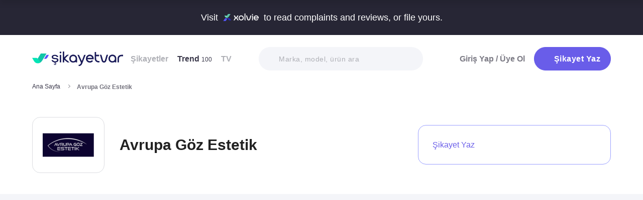

--- FILE ---
content_type: text/html; charset=utf-8
request_url: https://www.sikayetvar.com/avrupa-goz-estetik
body_size: 28544
content:
<!doctype html><html lang="tr"><head>  <meta charset="utf-8">  <style>:root{--spriteUrl:url(https://cdn.sikayetvar.com/public/images/sprite.png)}   @charset "UTF-8";.sv-button-v2,a{text-decoration:none}*,.sv-button-v2,:after,:before{box-sizing:border-box}button,ul{padding:0}a,button{color:inherit}.announcement,.sv-button-v2,.wrapper{position:relative}.navbar li,.navbar-right>li{margin-bottom:15px}.breadcrumb-section .breadcrumb li a,.navbar li a.active{color:#3a384a}.company-detail-fixed-header .company-detail-fixed-header-col .rating .rate-num span:first-child::after,.rating .rate-num span:first-child::after{-webkit-mask:url("data:image/svg+xml,%3Csvg width='12' height='25' viewBox='0 0 12 25' fill='none' xmlns='http://www.w3.org/2000/svg'%3E%3Cpath d='M.7 24.477a.7.7 0 0 1-.644-.976L9.964.424a.7.7 0 1 1 1.285.552L1.343 24.053a.7.7 0 0 1-.643.424Z' fill='%23000000'/%3E%3C/svg%3E") 50% 50%/contain no-repeat;background-color:#9c9ba4}.brand-detail-grid__sticky,.promo-banner{border-image:linear-gradient(#f4f5f9,#f4f5f9) fill 0//0 100vw 0 100vw}.btn{border:1px solid #afb0b6;-webkit-border-radius:50px;-moz-border-radius:50px;-ms-border-radius:50px;border-radius:50px;display:inline-block;text-transform:capitalize;font-family:Metropolis,sans-serif;font-weight:600;padding:14px 20px;text-align:center;color:#fff;letter-spacing:.5px}.btn-purple{background-color:#695de9;border-color:#695de9}@media all and (min-width:768px){.container-md{max-width:768px}body,html{width:100%;height:100%}#main-wrapper{min-height:100%;display:grid;grid-template-rows:auto 1fr auto;grid-template-columns:100%;align-content:flex-start}}@media all and (min-width:992px){.container-md{max-width:992px}}@media all and (min-width:1192px){.container-md{max-width:1192px}h1{font-size:6.1rem}h3{font-size:2.5rem}}.sv-button-v2{display:inline-flex;align-items:center;justify-content:center;text-align:center;vertical-align:middle;background:0 0;border:1px solid transparent;border-radius:99px;-webkit-appearance:none;appearance:none;height:44px;padding:0 20px;min-width:84px;font-weight:700;font-size:14px;white-space:nowrap;flex-shrink:0}.announcement,main{display:block}.sv-button-v2>:not(:last-child){margin-right:10px}.sv-button-v2.sv-button-v2--primary-outline{background-color:#fff;border-color:#9ba1ff;color:#695de9}html{line-height:1.15;-webkit-text-size-adjust:100%}a{background-color:transparent}strong{font-weight:bolder}img{border-style:none;max-width:100%;height:auto}button,input,select{font-family:inherit;font-size:100%;line-height:1.15;margin:0}button,input{overflow:visible}button,select{text-transform:none}[type=button],[type=submit],button{-webkit-appearance:button}[type=button]::-moz-focus-inner,[type=submit]::-moz-focus-inner,button::-moz-focus-inner{border-style:none;padding:0}[type=button]:-moz-focusring,[type=submit]:-moz-focusring,button:-moz-focusring{outline:ButtonText dotted 1px}::-webkit-file-upload-button{-webkit-appearance:button;font:inherit}html{font-size:62.5%;-webkit-font-smoothing:antialiased;-moz-osx-font-smoothing:grayscale;text-rendering:optimizeLegibility}.input-field,body{background-color:#fff;font-family:Metropolis,sans-serif;font-size:1.6rem}body{margin:0;padding-bottom:0!important;line-height:1.1;color:#383838;font-weight:400}.input-field,h3{font-weight:600}.container-md{margin:0 auto;padding:0 20px}h1{margin:.67em 0;font-size:4.3rem}h3{font-size:2.2rem;margin:0 0 18px}ul{list-style:none;margin:0}button{background:0 0;border:none}.input-field{-webkit-border-radius:40px;-moz-border-radius:40px;-ms-border-radius:40px;border-radius:40px;border:none;width:100%;padding:0 35px;height:62px;-webkit-appearance:none;letter-spacing:.5px}#live-header,.announcement{font-size:1.1rem;background-color:#272635;line-height:1;overflow:hidden}select::-ms-expand{display:none}::-webkit-input-placeholder{color:#b0b1b8;opacity:1}::-moz-placeholder{color:#b0b1b8;opacity:1}:-ms-input-placeholder{color:#b0b1b8;opacity:1}:-moz-placeholder{color:#b0b1b8;opacity:1}.announcement{font-weight:500;color:#fff;top:0;left:0;z-index:9;width:100%}.announcement .container-lg,.announcement .container-md{display:flex;align-items:center;justify-content:space-between;height:66px}.announcement .content img{margin:0 5px -1px;width:41px}@media all and (min-width:370px){.announcement{font-size:1.3rem}.announcement .content img{width:49px}#live-header{font-size:1.3rem}}@media all and (min-width:992px){.announcement{font-size:1.8rem}.announcement .container-lg,.announcement .container-md{justify-content:center;height:70px}.announcement .content img{margin-bottom:-2px;width:71px}}.page-loader{position:fixed;z-index:99999999;background:rgba(0,0,0,.4);left:0;top:0;right:0;bottom:0;display:none}.page-loader .page-loader-spinner{left:50%;top:50%;width:100px;text-align:center;position:absolute;margin-left:-50px;margin-top:-25px}.page-loader .page-loader-spinner>div{width:50px;height:50px}.loader,.loader:after{border-radius:50%;width:10em;height:10em;display:block}.loader{margin:auto;font-size:4px;position:relative;text-indent:-9999em;border-top:1.1em solid #fff;border-right:1.1em solid #fff;border-bottom:1.1em solid #fff;border-left:1.1em solid #695de9;-webkit-transform:translateZ(0);-ms-transform:translateZ(0);transform:translateZ(0);-webkit-animation:1.1s linear infinite load8;animation:1.1s linear infinite load8}.loader.l-small{font-size:2px}.loader.l-border-gray{border-top:1.1em solid #c5d7ec;border-right:1.1em solid #c5d7ec;border-bottom:1.1em solid #c5d7ec}@-webkit-keyframes load8{0%{-webkit-transform:rotate(0);transform:rotate(0)}100%{-webkit-transform:rotate(360deg);transform:rotate(360deg)}}@keyframes load8{0%{-webkit-transform:rotate(0);transform:rotate(0)}100%{-webkit-transform:rotate(360deg);transform:rotate(360deg)}}.complaint-attachments .large-view:hover picture img,.complaint-attachments.box-style .box-view:hover img{transform:scale(1.1)}.mastheadcontainer{display:flex;justify-content:center;align-items:center}.advertisement.specific-ad{position:fixed;top:0;left:0;width:0;height:0}.tooltip_templates{display:none}[class*=" icomoon-"],[class^=icomoon-]{font-family:unset!important;font-weight:unset;display:inline-flex}#live-header .link-container .desc,.last-search{display:none}[class*=" icomoon-"]::before,[class^=icomoon-]::before{display:block;font-family:icomoon!important;font-weight:1}.subscribe-icon{width:auto;height:16px;transform:translateY(1px)}.last-search{position:absolute;top:30px;width:100%;background:#fff;z-index:8;color:#695de9;font-weight:500;font-size:14px;border-radius:0 0 25px 25px;border:none;box-shadow:0 15px 15px 0 rgba(47,44,105,.0784313725);padding:20px 3px 12px}#experience-reports-header .link,#live-header .link{background-color:#3ad08f;border-radius:40px;text-transform:uppercase;font-weight:600}@media all and (max-width:1192px){.last-search{top:40px}#header-autocomplete{display:none!important}}#live-header{font-weight:500;color:#fff;display:block;position:relative;z-index:2}#live-header .container-md{display:flex;align-items:center;justify-content:space-between;height:66px}#live-header .content{display:flex;align-items:center}#live-header .content .count{font-weight:700;font-size:1.3rem;color:#3ad08f;padding-left:5px;align-items:baseline;display:none}#live-header .link,#live-header .link-container{align-items:center;display:flex}#live-header .content .count.shown{display:flex}@media all and (min-width:370px){#live-header .content .count{font-size:1.5rem}}@media all and (min-width:992px){#live-header{font-size:1.8rem}#live-header .container-md{height:70px}#live-header .content .count{font-size:2.6rem;padding-left:28px}#live-header .link-container .desc{display:block;font-weight:500;color:#afb0b6;font-size:1.4rem;padding-right:22px}}#header-autocomplete-mobile .icomoon-close:before,#profile-mobile-menu .icomoon-close:before{font-weight:600!important}#live-header .link{height:24px;padding:0 8px 0 6px;font-size:.9rem}#live-header .link span{white-space:nowrap}@media all and (min-width:370px){#live-header .link{font-size:1.2rem}}@media all and (min-width:400px){#live-header .link{font-size:1.3rem;height:32px;padding:0 15px 0 11px}}#live-header .link svg{margin-bottom:2px;margin-right:3px;width:16px}#live-header .link svg .inside{animation:1s infinite inside}#live-header .link svg .outside{animation:1s infinite outside}@keyframes inside{0%,15%{opacity:0}100%,65%{opacity:1}}@keyframes outside{0%,30%{opacity:0}100%,80%{opacity:1}}#profile-mobile-menu .menu-header,.d-flex,.nav,.search-toggle-wrap{display:flex}#experience-reports-header{font-size:1.1rem;font-weight:500;color:#fff;background-color:#272635;line-height:1;display:block;position:relative;z-index:2;overflow:hidden}@media all and (min-width:370px){#experience-reports-header{font-size:1.3rem}}@media all and (min-width:992px){#live-header .link{font-size:1.4rem;height:36px;padding:0 15px 0 11px}#live-header .link svg{width:20px;margin-right:7px}.btn-toggle,.search-toggle-wrap{display:none}#experience-reports-header{font-size:1.8rem}}#experience-reports-header .container-md{display:flex;align-items:center;justify-content:center;height:66px}#experience-reports-header .content{display:flex;align-items:center;margin-right:12px}@media all and (min-width:992px){#experience-reports-header .container-md{height:70px}#experience-reports-header .content{margin-right:28px}}#experience-reports-header .link-container{display:flex;align-items:center}#experience-reports-header .link{display:flex;align-items:center;height:24px;padding:0 8px 0 6px;font-size:.9rem}#experience-reports-header .link span{white-space:nowrap}@media all and (min-width:370px){#experience-reports-header .link{font-size:1.2rem}}@media all and (min-width:400px){#experience-reports-header .link{font-size:1.3rem;height:32px;padding:0 15px 0 11px}}@media all and (min-width:992px){#experience-reports-header .link{font-size:1.4rem;height:36px;padding:0 15px 0 11px}}#header-autocomplete-mobile .icomoon-close,#profile-mobile-menu .icomoon-close{font-size:13px}#profile-mobile-menu .menu-header,.align-center,.nav,.search-toggle-wrap{align-items:center}#profile-mobile-menu .menu-header,.nav{justify-content:space-between}.nav{flex-wrap:wrap;position:relative}.header{top:0;right:0;bottom:auto;left:0;position:relative;z-index:9;--header-pad-y:20px;padding:var(--header-pad-y) 0;will-change:top}.logo{display:inline-block;width:146px;z-index:8;font-size:0}.navbar-collapse{display:none;width:100%;padding:20px 0}.navbar li a{color:#afb0b6;display:block;font-weight:600}.navbar li a span{font-weight:400;font-size:1.2rem}.navbar li:last-child{margin-right:0}.navbar-right>li .btn-login{color:#7c7b85;display:block;font-weight:600}.navbar-right .btn{display:flex;align-items:center;justify-content:center;text-transform:initial}@media all and (min-width:992px){.header{--header-pad-y:24px}.logo{width:181px;margin-right:52px}.navbar-collapse{display:flex;align-items:center;justify-content:space-between;flex-grow:1;padding:0;width:calc(100% - 233px)}.navbar{display:flex;flex-wrap:wrap}.navbar li{margin-bottom:0;margin-right:33px}.navbar-right{display:flex;align-items:center;flex-wrap:wrap}.navbar-right li{margin-bottom:0;margin-left:18px}.navbar-right li .btn{max-width:212px;max-height:48px}.navbar-right li .btn .icomoon-plus{margin-right:5px;font-size:14px;width:14px;color:#fff}}@media all and (min-width:1300px){.logo{margin-right:32px}}.search-toggle-wrap .btn-purple{width:auto;height:unset;padding:4px 9px;margin-right:20px;display:flex;align-items:center;justify-content:center;flex-shrink:0}.search-toggle-wrap .btn-purple .icomoon-plus{margin-right:5px;font-size:14px;color:#fff}.search-toggle-wrap .btn-purple .write-text-mobile{height:14px;font-size:14px}@media all and (max-width:425px){.search-toggle-wrap .btn-purple{margin-right:12px}}.btn-search-toggle{margin-right:12px}@media all and (min-width:425px){.btn-search-toggle{margin-right:24px}}.btn-toggle{width:20px;height:27px;position:relative}.btn-toggle span{-webkit-border-radius:1px;-moz-border-radius:1px;-ms-border-radius:1px;border-radius:1px;height:2px;margin:5px 0;display:block;background-color:#3a384a}.btn-toggle i{top:-2px;right:-8px;bottom:auto;left:auto;position:absolute;-webkit-border-radius:50%;-moz-border-radius:50%;-ms-border-radius:50%;border-radius:50%;border:3px solid #f4f5f9;display:none;width:16px;height:16px;background-color:#3ad08f}#header-autocomplete-mobile{opacity:0;top:-21px;right:0;margin:0;bottom:auto;left:auto;position:absolute;border:1px solid #e9eff3;padding:60px 20px 20px;background:#fff;z-index:5;border-radius:0 0 10px 10px}#header-autocomplete-mobile .form-row{position:relative}#header-autocomplete-mobile input{margin-top:10px}#header-autocomplete-mobile button{top:32px!important}#header-autocomplete-mobile .icon-close-search{background:0 0;top:2.8rem;right:2.2rem;bottom:auto;left:auto;position:absolute}.mobile-menu-overlay{display:none}#profile-mobile-menu .nav-primary a.icomoon-paginate-next,.breadcrumb-section,.copyright ul,.d-flex,.footer-dropdown a,.search-bar button{display:flex}.search-bar{position:relative;width:100%;margin:20px 0}.search-bar .input-field{background-color:#f4f5f9;font-size:1.4rem;font-weight:500;height:47px;padding-left:40px}.search-bar button{position:absolute;left:12px;top:50%;transform:translateY(-50%);width:20px;height:20px;align-items:center;justify-content:center}.search-bar .icomoon-search{width:18px;height:18px;font-size:18px;color:#626692}.search-bar ::-webkit-input-placeholder{color:#afb0b6}.search-bar ::-moz-placeholder{color:#afb0b6}.search-bar :-ms-input-placeholder{color:#afb0b6}.search-bar :-moz-placeholder{color:#afb0b6}@media all and (min-width:992px){#header-autocomplete-mobile{display:none!important}.search-bar{width:215px;margin:0}}@media all and (min-width:1192px){.search-bar{width:327px}}@media all and (min-width:1300px){.search-bar{margin:0 0 0 20px}}#profile-mobile-menu{top:0;right:auto;bottom:auto;left:0;position:fixed;width:100%;overflow-y:auto;display:none;z-index:22}#profile-mobile-menu .mega-menu-wrap{background-color:#fff;border-radius:0 0 30px 30px;margin:0 auto;max-width:768px}#profile-mobile-menu .menu-header{padding:20px;background-color:#f4f5f9}#profile-mobile-menu .menu-header .btn-search-toggle{margin-right:42px}#profile-mobile-menu .btn-menu-close{margin-top:-1px;margin-right:3px}#profile-mobile-menu .mega-menu{padding:15px 30px 24px;border-radius:0 0 30px 30px;background-color:#f4f5f9}#profile-mobile-menu .mega-menu .btn-wrap{text-align:center}#profile-mobile-menu .mega-menu .btn-wrap .btn-purple{width:100%;font-size:1.7rem;padding:13px 20px;margin-bottom:30px;display:flex;align-items:center;justify-content:center;text-transform:initial}#profile-mobile-menu .mega-menu .btn-wrap .btn-purple .icomoon-plus{margin-right:5px;font-size:14px;color:#fff}#profile-mobile-menu .btn-login{color:#7c7b85;font-weight:600;line-height:2rem}#profile-mobile-menu .nav-primary{padding:40px 40px 70px}#profile-mobile-menu .nav-primary li{margin-bottom:36px}#profile-mobile-menu .nav-primary li:last-child{margin-bottom:0}#profile-mobile-menu .nav-primary a{color:#7c7b85;font-weight:600;font-size:2.4rem;text-transform:capitalize;letter-spacing:.5px;position:relative;display:block}#profile-mobile-menu .nav-primary a.icomoon-paginate-next:before{font-size:16px;order:2;margin-left:auto}@media all and (min-width:992px) and (max-width:1192px){.logo,.navbar li{margin-right:15px}.navbar-collapse{width:calc(100% - 196px)}.search-bar{width:225px;margin-left:10px}}@media all and (min-width:1192px) and (max-width:1300px){.logo{margin-right:15px}.navbar-collapse{width:calc(100% - 196px)}.navbar li{margin-right:18px}}@media all and (width:1300px){.navbar li{margin:0 15px}}@media all and (width:1192px){.navbar li{margin:0 15px}.navbar li:nth-child(2){display:block}.search-bar{width:255px;margin-left:10px}}.copyright ul{flex-wrap:wrap;width:100%;column-gap:34px;row-gap:14px}.align-center,.footer-dropdown a{align-items:center}.copyright li{line-height:20px;vertical-align:middle}.copyright li a{color:#afb0b6;letter-spacing:.4px;font-size:1.5rem;line-height:1.2;text-transform:capitalize;font-weight:500}@media all and (min-width:768px){.copyright ul{width:auto;column-gap:20px}}.footer-dropdown a{width:100%}.complaint-attachments.box-style .box-view.is-doc:before,.complaint-attachments.box-style .box-view.mime-audio picture img,.detail-input-wrapper .txt-search-wrapper:before,ul.dropdown{display:none}.language-flag{width:20px;height:15px;margin-right:24px;box-shadow:0 0 1px 0 #888;background-image:url("/public/images/footer-flags.png");background-repeat:no-repeat;background-color:transparent;background-size:100px 15px}.language-flag.de{background-position:0 0;height:12px}.language-flag.ru{background-position:-20px 0;height:14px}.language-flag.tr{background-position:-40px 0;height:14px}.language-flag.es{background-position:-60px 0}.language-flag.en{background-position:-80px 0}.dropdown{position:relative}.autocomplete-suggestions-wrapper{position:relative;z-index:4}.autocomplete-suggestions-wrapper .icomoon-search{width:15px;height:15px;font-size:15px;color:#afb0b6}.breadcrumb-section{align-items:center;justify-content:space-between;padding-bottom:10px}.breadcrumb-section .breadcrumb li span{color:#71707b}@media all and (max-width:992px){#profile-mobile-menu .mega-menu-wrap{overflow-y:scroll;max-height:calc(var(--vh,1vh) * 100)}.breadcrumb-section{overflow-x:auto;white-space:nowrap}.breadcrumb-section .breadcrumb{display:inline-flex}.breadcrumb-section .breadcrumb li{font-size:12px;line-height:16px}.breadcrumb-section .breadcrumb li:first-child{flex-shrink:0}.breadcrumb-section .breadcrumb li:not(:last-child){margin-right:14px;padding-right:19px;position:relative}.breadcrumb-section .breadcrumb li:not(:last-child):after{content:"";width:5px;height:5px;top:5px;right:0;bottom:auto;left:auto;position:absolute;transform:rotate(-45deg);border-right:1px solid #98979e;border-bottom:1px solid #98979e}.breadcrumb-section .breadcrumb li:last-child{min-width:0}}@media all and (min-width:992px){.copyright ul{column-gap:34px}.breadcrumb-section .breadcrumb,.breadcrumb-section .breadcrumb li span{max-width:100%;white-space:nowrap;overflow:hidden;text-overflow:ellipsis;vertical-align:middle}.breadcrumb-section .breadcrumb{display:inline-flex;min-width:0;align-items:center}.breadcrumb-section .breadcrumb li{font-size:12px;line-height:16px}.breadcrumb-section .breadcrumb li:first-child{flex-shrink:0}.breadcrumb-section .breadcrumb li:not(:last-child){margin-right:14px;display:flex;min-width:34px;flex-shrink:99999;align-items:center;padding-right:19px;position:relative}.breadcrumb-section .breadcrumb li:not(:last-child):after{content:"";width:5px;height:5px;top:5px;right:0;bottom:auto;left:auto;position:absolute;transform:rotate(-45deg);border-right:1px solid #98979e;border-bottom:1px solid #98979e}.breadcrumb-section .breadcrumb li:last-child{min-width:0}.breadcrumb-section .breadcrumb li a{min-width:0;white-space:nowrap;overflow:hidden;text-overflow:ellipsis}.breadcrumb-section .breadcrumb li span{display:inline-block;min-width:0;font-weight:600}}.section-company-details .faq-block .accordion-content{display:none;padding-bottom:22px;font-size:14px;line-height:20px;color:#212121}[data-video-complaint=true] .vcep_video-player video{object-fit:contain}.user-videos-list .video-list-item .video-info .profile-details{max-width:max-content}.user-videos-list .video-list-item .video-info .profile-details .profile-img{width:20px;height:20px}.user-videos-list .video-list-item .video-info .profile-details .profile-name{margin-left:8px}.user-videos-list .video-list-item .video-info .profile-details .profile-name.username{color:#fff;font-size:12px;font-weight:600}.checkbox-filter{display:inline-flex;align-items:center}.box-settings-block{margin-top:0;padding:0 0 20px}@media all and (min-width:768px){.user-videos-list .video-list-item .video-info .profile-details .profile-img{width:28px;height:28px}.user-videos-list .video-list-item .video-info .profile-details .profile-name.username{font-size:14px}.box-settings-block{display:flex;align-items:center;justify-content:space-between;position:relative;padding:0;margin:35px 0 0}}@media all and (min-width:992px){.box-settings-block{display:block}}.filter-types-container{display:flex;width:100%;justify-content:space-between;align-items:center;gap:8px}.filter-types-container .checkbox-list{display:flex;gap:6px;flex-direction:row;width:100%}.filter-types-container .checkbox-list li{flex-grow:1}.filter-types-container .checkbox-list li .checkbox-filter{width:100%;display:inline-flex;align-items:center;justify-content:center;text-align:center;background-color:#fff;color:#695de9;font-size:12px;line-height:16px;font-weight:500;border:1px solid #695de9;height:36px;padding:0 16px;border-radius:99px;white-space:nowrap}.detail-input-wrapper{width:100%;border-radius:25px;background:#f4f5f9;padding:0 16px;display:flex;align-items:center;margin-top:20px}.detail-input-wrapper .detail-input{position:relative;font-weight:600;color:#71707b;border:1px solid transparent;min-width:0;font-size:14px;width:100%;outline:0;height:48px;background:0 0}.detail-input-wrapper .detail-input-button{position:relative;z-index:9;width:24px;height:24px;margin-right:8px;display:flex;align-items:center;justify-content:center;flex-shrink:0}.txt-search-wrapper{width:100%;height:100%;position:relative}.txt-search-wrapper::before{content:attr(data-text);background:#f4f5f9;border-radius:30px;position:absolute;z-index:200;color:#bcbdc3;font-size:1.4rem;width:100%;align-items:center;height:100%;top:0;left:0}.txt-search-wrapper:not(.hide-before)::before{display:flex!important}:root{--swiper-theme-color:#007aff;--swiper-navigation-size:44px}.section-company-collection-list{padding-top:48px}.section-company-collection-list.company-page{padding-top:12px}.section-company-collection-list .company-collection-list li a{display:flex;width:100%;height:100%;align-items:center;position:relative;border-bottom:1px solid #dcdde1;margin-bottom:-1px;margin-top:1px}.section-company-collection-list .company-collection-list li a img{height:21px;width:21px}.section-company-collection-list .company-collection-list li a .company-collection-list-name{display:block;margin:0 16px;padding:20px 0;width:100%;font-size:16px;font-weight:700}@media all and (min-width:992px){.filter-types-container{gap:24px}.filter-types-container .checkbox-list{gap:18px}.filter-types-container .checkbox-list li .checkbox-filter{font-size:14px;padding:0 35px}.section-company-collection-list.company-page{padding-top:22px}.section-company-collection-list .company-collection-list{display:grid;grid-template-columns:auto auto auto;column-gap:16px;overflow:hidden}.section-company-collection-list .company-collection-list li a img{height:28px;width:28px}.section-company-collection-list .company-collection-list li a .company-collection-list-name{padding:24px 0}}.section-company-collection-list .company-collection-list li a .company-collection-list-name__count{font-size:11px;color:#71707b;font-weight:600}.complaint-attachments-container{max-width:512px}.complaint-attachments-container>div{position:relative;padding-top:56.25%;margin:18px 0 0}.complaint-attachments-container.video-cover-container>div{padding-top:100%}.complaint-attachments{display:flex;flex-wrap:nowrap;gap:4px;border-radius:16px;overflow:hidden;border:1px solid #f1f1f1;position:absolute;top:0;left:0;width:100%;height:100%;margin:0!important}.complaint-attachments .large-view{position:relative;height:100%;width:100%;overflow:hidden;margin:0}.complaint-attachments .large-view.full-view{max-width:unset}.complaint-attachments .large-view picture{width:100%;z-index:1;object-fit:cover}.complaint-attachments .large-view picture img{width:100%;height:100%;object-fit:cover;will-change:transform;border-radius:0}.complaint-attachments .large-view video{width:100%;height:100%;z-index:1;object-fit:cover}.brand-logo img,.profile-details .profile-img img{height:auto;max-height:100%;min-height:0;object-fit:contain;min-width:0}.complaint-attachments .large-view .img-overlay{top:0;right:0;bottom:0;left:0;position:absolute;font-size:20px;line-height:26px;font-weight:600;color:#fff;display:flex;align-items:center;justify-content:center;background:linear-gradient(180deg,rgba(0,0,0,.35) 0,rgba(0,0,0,.5) 100%)}@media all and (min-width:768px){.filter-types-container .checkbox-list li .checkbox-filter{height:40px}.complaint-attachments .large-view .img-overlay{font-size:24px;line-height:31px}}.complaint-attachments .large-view .video-playicn{position:absolute;left:50%;top:50%;transform:translate(-50%,-50%);z-index:3;width:42px;height:42px;background:rgba(0,0,0,.3803921569);border-radius:10px;display:flex;align-items:center;justify-content:center}.complaint-attachments .large-view .video-playicn img{width:auto;filter:brightness(0) invert(1)}.complaint-attachments .large-view .video-countdown{left:16px;font-size:12px;font-weight:600}.complaint-attachments .large-view .video-mute{right:16px}.complaint-attachments .large-view .video-countdown,.complaint-attachments .large-view .video-mute{z-index:4;background-color:rgba(0,0,0,.3803921569);color:#fff;position:absolute;bottom:10px;padding:8px 8px 5px;border-radius:8px}.complaint-attachments.box-style{display:flex;flex-wrap:wrap;gap:12px}.complaint-attachments.box-style .box-view{position:relative;height:60px;width:60px;overflow:hidden;border-radius:12px;border:1px solid #dcdde1;margin-bottom:0}@media all and (min-width:425px){.complaint-attachments.box-style .box-view{width:80px;height:80px}}@media all and (min-width:415px){.complaint-attachments.box-style .box-view:not(:last-child){margin-right:0}}.complaint-attachments.box-style .box-view picture,.complaint-attachments.box-style .box-view picture img{height:100%;object-fit:cover;will-change:transform}.complaint-attachments.box-style .box-view:not(.mime-audio):before{content:"";position:absolute;top:0;bottom:0;left:0;right:0;z-index:2;background:linear-gradient(180deg,rgba(0,0,0,.35) 0,rgba(0,0,0,.45) .01%,rgba(0,0,0,0) 60.13%) 0 0/cover no-repeat}.complaint-attachments.box-style .box-view.is-doc{background-color:#695de9;display:flex;align-items:center;justify-content:center}.complaint-attachments.box-style .box-view.is-doc i{font-size:36px;color:#fff}.complaint-attachments.box-style .box-view.is-doc .doc-name-wrapper{position:absolute;left:0;right:0;top:0;bottom:0;z-index:1;content:attr(data-name);opacity:0;background-color:#fff;padding:0 2px;display:flex;align-items:center}.complaint-attachments.box-style .box-view.is-doc .doc-name-wrapper .doc-name{overflow:hidden;display:-webkit-box;-webkit-box-orient:vertical;-webkit-line-clamp:4;font-size:12px;color:#212121;text-align:center}.complaint-attachments.box-style .box-view.is-doc:hover .doc-name-wrapper{opacity:1}.complaint-attachments.box-style .box-view .mime-icon{font-size:14px;right:8px;top:8px;color:#fff;position:absolute;z-index:2}.complaint-attachments.box-style .box-view .img-overlay{top:0;right:0;bottom:0;left:0;position:absolute;font-size:20px;line-height:26px;font-weight:600;color:#fff;display:flex;align-items:center;justify-content:center;border-radius:12px;background:linear-gradient(180deg,rgba(0,0,0,.35) 0,rgba(0,0,0,.5) 100%)}@media all and (min-width:768px){.complaint-attachments.box-style{gap:15px}.complaint-attachments.box-style .box-view .img-overlay{font-size:24px;line-height:31px}}.complaint-attachments>.large-view{flex-basis:0;flex-grow:1}.complaint-attachments .detail-view{flex-basis:0;flex-grow:1;height:100%;display:flex;flex-direction:column;flex-grow:1;gap:4px}.profile-details,.profile-details .profile-img{align-items:center;display:flex}.profile-details .profile-img{width:40px;height:40px;border-radius:99px;color:#695de9;font-weight:600;font-size:18px;line-height:1;justify-content:center;overflow:hidden;background-color:#fff;flex-shrink:0}@media all and (min-width:768px){.profile-details .profile-img{width:44px;height:44px}}.profile-details .profile-img img{max-width:100%;width:100%;display:block}.profile-details .profile-desc{width:100%;margin-left:8px}.profile-details .profile-desc .profile-name-wrap{display:flex;align-items:center}.profile-details .profile-desc .profile-name-wrap .username{font-size:14px;line-height:1;font-weight:700;color:#3a3a3a;margin-left:0}@media all and (min-width:992px){.profile-details .profile-desc .profile-name-wrap .username{font-size:16px;transform:translateY(1px);display:inline-block}}.profile-details .profile-desc .profile-name-wrap .username .subscribe-icon{height:15px;transform:translateY(2px)}.profile-details .profile-desc .profile-name-wrap .link-reply{color:#695de9;font-weight:600;letter-spacing:.5px;margin-left:8px;font-size:1.2rem;display:inline-flex;align-items:center}.profile-details .profile-desc .profile-name-wrap .link-reply .icon-reply{position:relative;top:1px}.profile-details .profile-desc .profile-name-wrap .link-reply .company{text-wrap:balance;top:2px;position:relative;line-height:14px}.profile-details .profile-desc .profile-name-wrap .link-reply .company span{display:inline-flex;height:0;align-items:center;position:relative;top:4px}.profile-details .profile-desc .profile-name-wrap .link-reply .icon-reply{width:10px;height:9px;background-position:-300px -141px;margin-right:5px;flex-shrink:0}@media all and (min-width:1192px){.box-settings-block{display:flex}.profile-details .profile-desc .profile-name-wrap .link-reply{font-size:1.6rem;margin-left:12px}.profile-details .profile-desc .profile-name-wrap .link-reply .icon-reply{width:15px;height:13px;background-position:-300px -160px;margin-right:9px}}.profile-details .profile-desc .profile-name-wrap .company-name{color:#695de9;font-size:1.2rem;font-weight:600;text-transform:capitalize;margin-left:7px;letter-spacing:.5px}@media all and (min-width:1192px){.profile-details .profile-desc .profile-name-wrap .company-name{font-size:1.6rem;margin-left:12px}}.profile-details .profile-desc .profile-name-wrap .company-name .subscribe-icon{height:11px;margin-left:5px;transform:translateY(-2px)}.profile-details .profile-desc .profile-name-wrap .company-name .icomoon-reply::before{color:#b6c2f2;margin-top:1px;margin-right:5px;font-size:inherit}.profile-details .profile-desc .post-time{margin-top:4px;display:flex;align-items:center}.profile-details .profile-desc .post-time .time{font-size:11px;line-height:18px;font-weight:400;color:#71707b;margin-right:12px}@media all and (max-width:360px){.profile-details .profile-desc .post-time .time{font-size:10px;margin-right:10px}}@media all and (min-width:992px){.profile-details .profile-desc .profile-name-wrap .company-name .subscribe-icon{height:14px;margin-left:7px;transform:translateY(-1px)}.profile-details .profile-desc .post-time .time{font-size:14px;line-height:20px}}.profile-details .profile-desc .post-time .count{display:flex;align-items:center;font-size:11px;line-height:18px;font-weight:400;color:#71707b;margin-right:6px}@media all and (max-width:360px){.profile-details .profile-desc .post-time .count{font-size:10px}}.profile-details .profile-desc .post-time .count.icomoon-view-2::before{margin-right:6px}.profile-details .profile-desc .post-time .sv-logo{margin-left:auto;opacity:.6}@media all and (max-width:768px){.profile-details .profile-desc .post-time .sv-logo{height:16px;width:auto}}.profile-details .profile-desc .report .icon-flag{width:13px;height:11px;background-position:-230px -100px;margin-top:2px}@media all and (min-width:1192px){.profile-details .profile-desc .post-time .sv-logo{margin-right:50px}}.card-v2{padding:30px 0}@media all and (min-width:992px){.profile-details .profile-desc .post-time .count{font-size:14px;line-height:20px}.card-v2{padding:40px 0}.card-v2 .card-header .solved-badge{min-width:unset;max-width:unset}}.card-v2>section{display:flex;flex-direction:column}.card-v2.is-video-complaint .complaint-attachments{order:-1}.card-v2:not(:last-of-type){border-bottom:1px solid #dcdde1}.card-v2 .card-header{margin-bottom:18px;display:flex;align-items:center;justify-content:space-between}.card-v2 .card-header .rating,.card-v2 .card-header .rating .stars-wrapper{display:flex;align-items:center}.card-v2 .card-header .rating .stars-wrapper .star-wrapper{background-color:#dcdde1;background-repeat:no-repeat;display:flex;align-items:center;justify-content:center;height:22px;width:22px;border-radius:4px;background-image:linear-gradient(#fc9f15 0 0)}.card-v2 .card-header .rating .stars-wrapper .star-wrapper:not(:last-child){margin-right:4px}.card-v2 .card-header .rating .stars-wrapper .star-wrapper>i{font-size:13px;color:#fff}.card-v2 .card-header .rating .rate-num{font-size:18px;line-height:18px;font-weight:600;color:#444;margin-left:12px}.card-v2 .card-header .solved-badge{display:inline-flex;align-items:center;color:#11a18b;height:29px;border-radius:99px;background-color:rgba(113,213,172,.2);padding:0 10px}.card-v2 .card-header .solved-badge>i{width:10px;height:10px;font-size:10px;flex-shrink:0;margin-right:4px}.card-v2 .card-header .solved-badge-txt{font-size:12px;font-weight:700;line-height:1}@media all and (min-width:768px){.profile-details .profile-desc{margin-left:12px}.card-v2 .card-header .rating .stars-wrapper .star-wrapper{width:26px;height:26px}.card-v2 .card-header .rating .stars-wrapper .star-wrapper>i{font-size:15px}.card-v2 .card-header .rating .rate-num{margin-left:9px}.card-v2 .card-header .solved-badge{height:36px;padding:0 16px}.card-v2 .card-header .solved-badge>i{width:14px;height:14px;font-size:14px}.card-v2 .card-header .solved-badge-txt{font-size:14px}}.card-v2 .complaint-title{font-size:20px;line-height:28px;font-weight:700;color:#212121;margin:0;letter-spacing:normal}.card-v2 .profile-details{margin-top:18px}@media all and (min-width:768px){.card-v2 .profile-details{margin-top:24px}}.card-v2 .complaint-attachments{margin-top:18px}@media all and (min-width:992px){.card-v2 .complaint-title{font-size:24px;line-height:32px}.card-v2 .complaint-attachments{margin-top:22px}}.card-v2 .complaint-description{font-size:16px;line-height:24px;color:#212121;margin:18px 0 0}@media all and (min-width:992px){.card-v2 .complaint-description{margin:22px 0 0}}.card-v2 .complaint-description .ellipsis-text{font-size:20px;font-weight:700;color:#695de9;margin-left:4px}.card-v2 .card-actions{display:flex;align-items:center;margin-top:13px}.card-v2 .card-actions>:not(:last-child){margin-right:31px}.card-v2 .card-actions .card-action-btn{color:#444;display:flex;align-items:center}.card-v2 .card-actions .card-action-btn>:not(:last-child){margin-right:9px}.card-v2 .card-actions .card-action-btn>i{font-size:24px}.card-v2 .card-actions .card-action-btn__txt{font-size:13px;line-height:13px;font-weight:600}.card-v2 .complaint-thank{margin-top:18px}.card-v2 .complaint-thank+.card-actions{margin-bottom:31px}.card-v2 .complaint-thank-message{border-radius:12px;background-color:#3ad08f;padding:16px 22px;font-size:18px;line-height:1.3;font-weight:700;color:#fff}@media all and (min-width:992px){.card-v2 .complaint-thank{margin-top:22px}.card-v2 .complaint-thank-message{font-size:22px}}.card-v2 .complaint-thank-message p{margin:0}.card-v2 .complaint-thank-message .complaint-hidden{color:#fff;padding-left:0;margin-top:10px}.card-v2 .complaint-hidden{margin-top:12px;display:flex;align-items:center;color:#71707b;padding-left:48px}.box-write-complaint.icomoon-avatar::before,.header-related-searches:after,.header-related-searches:before,.header-related-searches__next,.header-related-searches__next.swiper-button-disabled~.header-related-searches:after,.header-related-searches__prev,.header-related-searches__prev.swiper-button-disabled~.header-related-searches:before{display:none}.card-v2 .complaint-hidden>i{margin-right:7px;font-size:16px}.card-v2 .complaint-hidden-txt{font-size:12px;line-height:1.2;font-weight:500;transform:translateY(.5px)}.header-related-searches{position:relative;overflow:hidden;margin:12px -20px 16px}.header-related-searches:before{content:"";position:absolute;left:0;bottom:0;top:0;z-index:10;margin-right:-80px;width:80px;flex-shrink:0;background:linear-gradient(90deg,#fff,transparent)}@media all and (min-width:768px){.card-v2 .complaint-hidden{padding-left:56px}.header-related-searches:before{margin-right:-160px;width:160px}}.header-related-searches:after{content:"";position:absolute;right:0;bottom:0;top:0;margin-left:-80px;width:80px;flex-shrink:0;background:linear-gradient(90deg,transparent,#fff);z-index:10}.box-write-complaint,.brand-detail-grid__main .header-complaint,.company-detail-fixed-header .company-detail-fixed-header-col .rating .stars-wrapper .star-wrapper{position:relative}@media all and (min-width:768px){.header-related-searches:after{margin-left:-160px;width:160px}}@media all and (min-width:992px){.card-v2 .complaint-hidden-txt{font-size:14px;transform:translateY(1px)}.header-related-searches{margin:12px 0 18px}.header-related-searches:after,.header-related-searches:before{display:block}}.header-related-searches .search-item{width:fit-content;margin-right:8px;white-space:nowrap;padding:10px 20px;background-color:#e6e6e6;color:#000;border-radius:10px;font-weight:600;font-size:16px;line-height:1.1}.box-brand-profile,.box-write-complaint,.brand-logo,.sub-page .header{background-color:#fff}.header-related-searches .search-item:first-child{margin-left:20px}.header-related-searches .search-item:last-child{margin-right:20px}.header-related-searches .search-item.selected{color:#fff;background-color:#000}.box-write-complaint{border:1px solid #9ba1ff;border-radius:99px;width:100%;display:flex;align-items:center;justify-content:center;flex-direction:row-reverse;padding:6px 12px;min-height:44px;gap:12px}.box-write-complaint .write-complaint-txt{font-size:14px;line-height:1.5;font-weight:700;color:#695de9}@media all and (min-width:992px){.header-related-searches .search-item:first-child{margin-left:0}.header-related-searches .search-item:last-child{margin-right:0}.header-related-searches .search-item:hover{color:#fff;background-color:#000}.box-write-complaint{min-height:79px;border-radius:16px;padding:8px 28px;flex-direction:row;max-width:384px;margin-bottom:30px}.box-write-complaint.icomoon-avatar::before{color:#b2c1f6;display:block;align-items:center;border-radius:50%;font-size:47px;width:47px}.box-write-complaint .write-complaint-txt{font-weight:500;flex:1}.company-detail-fixed-header .company-detail-fixed-header-col:first-child{display:flex}}.header-complaint-list-sort{display:flex;align-items:center}.header-complaint-list-sort select{-webkit-appearance:none;-moz-appearance:none;appearance:none;border:0;padding:4px 0 4px 34px;margin:0;font-weight:500;position:relative;top:1px;width:90px;font-size:13px;line-height:20px;color:#444;background-image:url("data:image/svg+xml,%3Csvg xmlns='http://www.w3.org/2000/svg' width='20' height='12' fill='none'%3E%3Cpath fill='%23695DE9' fill-rule='evenodd' d='M10 1a1 1 0 0 1 1-1h2a1 1 0 1 1 0 2h-2a1 1 0 0 1-1-1Zm0 5a1 1 0 0 1 1-1h5a1 1 0 1 1 0 2h-5a1 1 0 0 1-1-1Zm1 4a1 1 0 0 0 0 2h8a1 1 0 0 0 0-2h-8Z' clip-rule='evenodd'/%3E%3Cpath fill='%23695DE9' d='m6.206 7.082-1.14 1.18v-7.17C5.066.482 4.602 0 4.01 0S2.955.48 2.955 1.093v7.17l-1.14-1.181a1.02 1.02 0 0 0-1.498 0 1.11 1.11 0 0 0 0 1.552l2.955 3.038c.21.219.485.328.739.328.253 0 .548-.11.738-.328l2.934-3.038c.423-.415.423-1.115 0-1.552-.4-.415-1.076-.437-1.477 0Z'/%3E%3C/svg%3E");background-size:20px 12px;background-position:8px 50%;background-color:transparent;background-repeat:no-repeat;border-radius:4px}.d-flex,.profile-details .profile-desc .profile-name-wrap .company-name{display:flex}@media all and (min-width:1192px){h1{font-size:6.1rem}h3{font-size:2.5rem}}@media all and (min-width:1300px){.container-md{max-width:1300px}}.company-detail-fixed-header{box-shadow:0 8px 10px 0 rgba(0,0,0,.09);padding:21px 0 19px;position:fixed;top:0;left:0;z-index:10;transform:translateY(-100%);overflow:hidden;width:100%;background-color:#fff}.company-detail-fixed-header .company-detail-fixed-header-row{display:flex;align-items:center;justify-content:space-between;gap:24px}.company-detail-fixed-header .company-detail-fixed-header-col{display:flex;align-items:center}.company-detail-fixed-header .company-detail-fixed-header-col .rating-wrap{margin-top:7px}@media all and (min-width:768px){.box-write-complaint .write-complaint-txt{font-size:16px}.company-detail-fixed-header .company-detail-fixed-header-col .rating .stars-wrapper .star-wrapper{border-radius:3px}}.company-detail-fixed-header .company-detail-fixed-header-col .rating .stars-wrapper .star-wrapper i{font-size:12px;line-height:0;top:50%;right:auto;bottom:auto;left:50%;position:absolute;-webkit-transform:translate(-50%,-50%);-moz-transform:translate(-50%,-50%);-ms-transform:translate(-50%,-50%);-o-transform:translate(-50%,-50%);transform:translate(-50%,-50%)}.company-detail-fixed-header .company-detail-fixed-header-col .rating .rate-num{display:flex;font-size:18px;font-weight:500;color:#444;margin-left:8px;padding-top:2px}.company-detail-fixed-header .company-detail-fixed-header-col .rating .rate-num span:first-child{color:#444;font-weight:700}.company-detail-fixed-header .company-detail-fixed-header-col .rating .rate-num span:first-child::after{mask-size:130%;-webkit-mask-size:130%;display:inline-block;content:"";height:10px;width:10px;transform:translate(-1px,0)}.company-detail-fixed-header .company-detail-fixed-header-col .rating .rate-num span:nth-child(2){font-size:13px;display:inline-block;color:#9c9ba4;transform:translate(-3px,3px)}.company-detail-fixed-header .company-detail-fixed-header-col .rating .total-count{font-size:11px;display:flex;align-items:center;color:#afb0b6;font-weight:400;margin-left:2px;padding-top:3px;min-width:0}.company-detail-fixed-header .company-detail-fixed-header-col .rating .total-count .without-brackets{white-space:nowrap;overflow:hidden;text-overflow:ellipsis}.company-detail-fixed-header .brand-logo{height:56px;width:70px;border-radius:9px;padding:0 10px;margin-right:22px}.company-detail-fixed-header .brand-name-col{display:flex;flex-direction:column;min-width:0}.align-center,.profile-details .profile-desc .profile-name-wrap .company-name,.promo-banner{align-items:center}.company-detail-fixed-header .brand-name{font-size:18px;line-height:18px;font-weight:700;margin:0}.company-detail-fixed-header .subscribe-icon{height:15px}.company-detail-fixed-header .star-wrapper{width:19px!important;height:19px!important}.company-detail-fixed-header .box-write-complaint{display:none}.promo-banner{margin:0;height:320px;display:flex;justify-content:center;max-width:100%;overflow:hidden}@media all and (min-width:768px){.company-detail-fixed-header .box-write-complaint{display:flex!important;border-radius:12px!important;min-height:56px!important;padding:4px 16px 4px 12px!important;max-width:284px!important}.promo-banner{height:288px}}.brand-logo{display:flex;align-items:center;justify-content:center;border:1px solid #dcdde1;flex-shrink:0;border-radius:10px;padding:12px;height:64px;width:80px;color:#695de9;font-size:4.5rem;line-height:4.5rem;font-weight:600}@media all and (min-width:768px){.brand-logo{border-radius:16px;padding:20px;height:112px;width:144px}.brand-summary-box-wrp{display:flex;align-items:center;justify-content:space-between}}.brand-logo img{width:100%}.brand-summary-box{padding-bottom:34px;padding-top:24px}.brand-summary-box .brand-profile{display:flex;align-items:center;margin-bottom:22px}.brand-summary-box .brand-profile>:not(:last-child){margin-right:16px}@media all and (min-width:992px){.company-detail-fixed-header .box-write-complaint.icomoon-avatar::before{font-size:36px;height:36px;width:36px}.company-detail-fixed-header .box-write-complaint .write-complaint-txt{font-size:14px}.brand-summary-box{padding-bottom:42px;padding-top:42px}.brand-summary-box .brand-profile>:not(:last-child){margin-right:30px}}@media all and (max-width:992px){.brand-summary-box .brand-profile.with-badge-ace .total-count{display:flex;align-items:center}.brand-summary-box .brand-profile.with-badge-ace .total-count .without-brackets{white-space:nowrap;overflow:hidden;text-overflow:ellipsis}}.rating,.rating .stars-wrapper{align-items:center;display:flex}.brand-summary-box .brand-rate{min-width:0}.brand-summary-box .brand-rate .brand-name{margin:0;font-size:20px;font-weight:700;line-height:1;color:#212121;text-wrap:pretty}.brand-summary-box .brand-rate .brand-name .subscribe-icon{transform:translateY(1px)}.rating{min-width:0}.rating .stars-wrapper .star-wrapper{background-color:#dcdde1;background-repeat:no-repeat;display:flex;align-items:center;justify-content:center;height:22px;width:22px;border-radius:4px;background-image:linear-gradient(#fc9f15 0 0)}.rating .stars-wrapper .star-wrapper>i{font-size:13px;color:#fff}@media all and (min-width:768px){.brand-summary-box .brand-profile{margin-right:20px;width:100%;margin-bottom:0}.brand-summary-box .brand-rate{padding-top:0}.rating .stars-wrapper .star-wrapper{width:32px;height:32px;border-radius:6px}.rating .stars-wrapper .star-wrapper>i{font-size:20px}}.rating .rate-num{display:flex;font-size:21px;font-weight:500;color:#444;margin-left:4px;padding-top:2px;white-space:nowrap}.rating .rate-num span:first-child{color:#444;font-weight:700}.rating .rate-num span:first-child::after{mask-size:120%;-webkit-mask-size:120%;display:inline-block;content:"";height:11.5px;width:10px}.rating .rate-num span:nth-child(2){font-size:14px;display:inline-block;color:#9c9ba4;transform:translate(-2px,5px)}@media all and (max-width:360px){.brand-summary-box .brand-profile.with-badge-ace .total-count{min-width:30px}.brand-summary-box .brand-profile.with-badge-ace .total-count .without-brackets{white-space:wrap}.rating .rate-num{margin-left:6px}.rating .rate-num span:nth-child(2){transform:translate(-2px,5px)}}@media all and (min-width:992px){.brand-summary-box .brand-rate .brand-name{padding-top:0;font-size:30px;line-height:36px}.brand-summary-box .brand-rate .brand-name .subscribe-icon{height:22px}.rating .rate-num{font-size:30px;padding-top:3px;margin-left:6px}.rating .rate-num span:first-child::after{mask-size:130%;-webkit-mask-size:130%;height:15px;width:12px;transform:translate(.5px,0)}.rating .rate-num span:nth-child(2){transform:translate(-2px,9px);font-size:18px}}.rating .total-count{font-size:12px;display:inline-block;color:#afb0b6;font-weight:400;margin-left:4px;padding-top:5px;min-width:0}.rating .total-count .without-brackets{text-decoration:underline}@media all and (min-width:992px){.rating .total-count{font-size:14px;margin-left:6px;padding-top:7px}.brand-detail-grid{margin:48px 0;display:flex;align-items:flex-start;justify-content:space-between}}.brand-detail-grid__main{width:100%;min-width:0;padding-bottom:48px;margin-top:36px}.brand-detail-grid__main .header-complaint-content{display:flex;align-items:flex-end;justify-content:space-between;padding-bottom:6px}.brand-detail-grid__main .header-complaint-content .header-title{font-size:24px;line-height:24px;font-weight:700;color:#212121;margin:0}@media all and (min-width:992px){.brand-detail-grid__main{padding-bottom:0;margin-top:0}.brand-detail-grid__main .header-complaint-content .header-title{font-size:30px;line-height:34px}}.brand-detail-grid__main .header-complaint-content .show-header-related-searches>.hide-hashtag{position:absolute;width:1px;height:1px;padding:0;margin:-1px;overflow:hidden;clip:rect(0,0,0,0);white-space:nowrap;border:0}.brand-detail-grid__main .header-complaint-filters{display:flex;align-items:center;justify-content:space-between;padding-top:6px}.brand-detail-grid__main .header-complaint-filters .complaint-count{font-size:16px;line-height:16px;font-weight:500;color:#71707b}.brand-detail-grid__main .header-complaint .box-settings-block{padding-bottom:0;margin:0;flex-wrap:wrap}.brand-detail-grid__main .list-filters-content{margin-top:22px}.brand-detail-grid__sticky{padding:48px 0}@media all and (min-width:992px){.brand-detail-grid__sticky{border-image:none;padding:0;width:384px;flex-shrink:0;margin-left:48px;position:-webkit-sticky;position:sticky;top:calc(var(--root-main-header-height) + 76px);bottom:0}}@media all and (min-width:1300px){.brand-detail-grid__sticky{margin-left:80px}}.brand-detail-grid__sidebar{display:grid;grid-gap:36px;gap:36px}.brand-detail-grid__sidebar .vertical-ad{margin:0 auto}.box-brand-profile{border-radius:16px;border:1px solid #dcdde1;padding:30px}.box-brand-profile__separator{margin:20px 0;border-top:1px solid #dcdde1;width:100%}.box-brand-profile h3{margin:0;font-size:20px;line-height:28px;font-weight:700;color:#212121}.box-brand-profile__txt{color:#212121;font-size:16px;line-height:24px;display:flex;align-items:flex-start;margin-top:18px}.box-brand-profile__txt .subscribe-icon{height:20px;margin-right:16px}.box-brand-profile__txt .brand-name{font-weight:600}.box-brand-profile__txt .last-word{display:inline-block}.box-brand-profile__txt .icomoon-info{width:14px;height:14px;font-size:14px;margin-left:4px;vertical-align:text-top;color:#9f9f9f}.box-brand-profile .answer-rate{display:flex;align-items:center}.box-brand-profile .answer-rate>i{width:24px;height:24px;font-size:24px;color:#71707b;margin-right:16px;flex-shrink:0}.box-brand-profile .answer-rate__txt{color:#212121;font-size:16px;line-height:24px}.box-brand-profile .company-report-button{margin-top:25px;width:100%}.box-brand-profile .company-report-button>i{width:18px;height:18px;font-size:18px;flex-shrink:0;color:#695de9}.header-write-complaint{width:20px;height:20px;margin-right:20px}.rating-wrap{display:flex;margin-top:6px}.mastheadcontainer{min-height:10px;max-height:300px}.mastheadcontainer .advertisement{padding:25px 0}.brand-summary-box.model-summary-box{background:#fff;width:100%;margin-top:0;box-shadow:none;will-change:box-shadow;padding-bottom:0}.brand-summary-box.model-summary-box.is-pinned.no-tabs{padding-bottom:16px!important}.brand-summary-box.model-summary-box:not(.collection-summary-box){padding-top:4px}.brand-summary-box.model-summary-box:not(.collection-summary-box) .brand-profile{margin-bottom:4px}.brand-summary-box.model-summary-box.model-detail-show-cover:not(.is-fixed){padding-top:24px}@media all and (min-width:768px){.brand-detail-grid__main .header-complaint-filters .complaint-count{font-size:18px;line-height:18px}.rating-wrap{margin-top:10px}.brand-summary-box.model-summary-box{padding-top:42px}.brand-summary-box.model-summary-box:not(.collection-summary-box) .brand-profile{margin-bottom:10px}.brand-summary-box.model-summary-box.model-detail-show-cover:not(.is-fixed){padding-top:42px}}.brand-summary-box.model-summary-box .model-logo{display:flex;align-items:center;justify-content:center;height:80px;width:80px;padding:10px;border:1px solid #dcdde1;border-radius:16px}.brand-summary-box.model-summary-box .brand-rate,.brand-summary-box.model-summary-box.is-pinned .brand-rate{padding-top:0}.brand-summary-box.model-summary-box .model-logo.model-page{display:none}.brand-summary-box.model-summary-box .brand-rate .pinned-model-name{display:flex;flex-direction:column}.brand-summary-box.model-summary-box .brand-rate .pinned-model-name .brand-name-with-model{margin:0}.brand-summary-box.model-summary-box .brand-rate .pinned-model-name .model-name{margin:6px 0 0}.brand-summary-box.model-summary-box .brand-statistics{margin:8px 0}@media all and (min-width:992px){.brand-summary-box .box-write-complaint{margin-bottom:0}.brand-summary-box.model-summary-box.is-pinned.no-tabs{padding-bottom:24px!important}.brand-summary-box.model-summary-box .model-logo{height:110px;width:110px}.brand-summary-box.model-summary-box .brand-statistics{margin:12px 0}}.brand-summary-box.model-summary-box .model-name{display:block;font-size:20px;line-height:1;font-weight:700;margin-top:5px;margin-bottom:0}@media all and (min-width:992px){.brand-summary-box.model-summary-box .model-name{margin-top:8px;font-size:32px;margin-bottom:0}}.brand-summary-box.model-summary-box .box-write-complaint{margin-top:15px}@media all and (min-width:992px){.brand-summary-box.model-summary-box .box-write-complaint{margin-top:0}}.brand-summary-box.collection-summary-box .model-name,.brand-summary-box.model-summary-box.is-pinned ul.model-tabs{margin-top:4px}.brand-summary-box.model-summary-box ul.model-tabs{display:none;width:100%;font-size:14px;line-height:1;font-weight:500;color:#afb0b6}.brand-summary-box.model-summary-box ul.model-tabs>li{width:50%;text-align:center;padding:12px 0;border-bottom:4px solid #eaebef}.brand-summary-box.model-summary-box ul.model-tabs>li:hover{color:#272635}.brand-summary-box.model-summary-box ul.model-tabs>li.active{border-bottom-color:#695de9;color:#695de9}.brand-summary-box.model-summary-box.is-pinned{box-shadow:0 8px 10px 0 rgba(0,0,0,.09);padding-bottom:0;padding-top:16px;position:fixed;top:0;z-index:10;transform:translateY(-100%)}.brand-summary-box.model-summary-box.is-pinned.is-fixed{transform:translateY(0)}.brand-summary-box.model-summary-box.is-pinned .model-tabs{display:flex}.brand-summary-box.model-summary-box.is-pinned .brand-name-with-model,.brand-summary-box.model-summary-box.is-pinned .model-name{display:inline-flex}@media all and (min-width:425px){.brand-summary-box.model-summary-box.is-pinned .brand-name-with-model,.brand-summary-box.model-summary-box.is-pinned .model-name{display:flex}}.brand-summary-box.model-summary-box.is-pinned .model-logo{display:block}.brand-summary-box.model-summary-box.is-pinned .brand-profile,.brand-summary-box.model-summary-box.is-pinned .model-name{margin-bottom:0}.brand-summary-box.collection-summary-box{padding-bottom:34px}.brand-summary-box.collection-summary-box .model-logo{height:80px;width:80px}@media all and (min-width:992px){.brand-summary-box.model-summary-box ul.model-tabs{font-size:16px}.brand-summary-box.model-summary-box ul.model-tabs>li{padding-top:20px 0}.brand-summary-box.model-summary-box.is-pinned{padding-top:24px}.brand-summary-box.model-summary-box.is-pinned ul.model-tabs{margin-top:10px}.brand-summary-box.model-summary-box.is-pinned ul.model-tabs li{padding-top:10px;padding-bottom:20px}.brand-summary-box.collection-summary-box{padding-bottom:42px}.brand-summary-box.collection-summary-box .model-logo{height:110px;width:110px}}.brand-summary-box.collection-summary-box img{height:100%}.brand-summary-box.collection-summary-box .brand-name-with-model{margin-bottom:4px}.brand-summary-box.collection-summary-box .rating-wrap{margin-top:4px;margin-bottom:4px}  </style><script type="de2369b232aacbb219774761-text/javascript">!function(t){"use strict";t.loadCSS||(t.loadCSS=function(){});var e=loadCSS.relpreload={};if(e.support=function(){var e;try{e=t.document.createElement("link").relList.supports("preload")}catch(t){e=!1}return function(){return e}}(),e.bindMediaToggle=function(t){var e=t.media||"all";function a(){t.media=e}t.addEventListener?t.addEventListener("load",a):t.attachEvent&&t.attachEvent("onload",a),setTimeout((function(){t.rel="stylesheet",t.media="only x"})),setTimeout(a,3e3)},e.poly=function(){if(!e.support())for(var a=t.document.getElementsByTagName("link"),n=0;n<a.length;n++){var o=a[n];"preload"!==o.rel||"style"!==o.getAttribute("as")||o.getAttribute("data-loadcss")||(o.setAttribute("data-loadcss",!0),e.bindMediaToggle(o))}},!e.support()){e.poly();var a=t.setInterval(e.poly,500);t.addEventListener?t.addEventListener("load",(function(){e.poly(),t.clearInterval(a)})):t.attachEvent&&t.attachEvent("onload",(function(){e.poly(),t.clearInterval(a)}))}"undefined"!=typeof exports?exports.loadCSS=loadCSS:t.loadCSS=loadCSS}("undefined"!=typeof global?global:this)</script>     <meta name="twitter:title" content="Avrupa Göz Estetik - Şikayetvar">   <meta name="twitter:card" content="summary">   <meta name="twitter:site" content="@SikayetvarCom">   <meta name="twitter:image" content="https://cdn.sikayetvar.com/public/images/twitter-share-card-image.png">    <meta name="twitter:description" content="Avrupa Göz Estetik şikayet, iletişim, Avrupa Göz Estetik yorumları ve müşteri hizmetleri şikayetleri için tıklayın! Avrupa Göz Estetik için yazılan tüm şikayet ve kullanıcı yorumlarına bakarak karar verin.">   <meta property="fb:app_id" content="110603849611102">    <meta property="og:image" content="https://cdn.sikayetvar.com/public/images/facebook-share-card-image.png">    <meta property="og:type" content="website">    <meta property="og:description" content="Avrupa Göz Estetik şikayet, iletişim, Avrupa Göz Estetik yorumları ve müşteri hizmetleri şikayetleri için tıklayın! Avrupa Göz Estetik için yazılan tüm ...">                <link rel="alternate" hreflang="tr" href="https://www.sikayetvar.com/avrupa-goz-estetik">       <meta name="viewport" content="width=device-width,initial-scale=1,interactive-widget=resizes-content">  <link rel="dns-prefetch" href="//www.googletagmanager.com"><link rel="dns-prefetch" href="//files.sikayetvar.com"><link rel="dns-prefetch" href="//www.google-analytics.com"><link rel="dns-prefetch" href="//www.facebook.com"><link rel="dns-prefetch" href="//stats.g.doubleclick.net">  <link rel="dns-prefetch" href="//ajax.cloudflare.com"><link rel="dns-prefetch" href="//cdn.sikayetvar.com">   <title> Avrupa Göz Estetik - Şikayetvar </title>   <meta name="description" content="Avrupa Göz Estetik şikayet, iletişim, Avrupa Göz Estetik yorumları ve müşteri hizmetleri şikayetleri için tıklayın! Avrupa Göz Estetik için yazılan tüm şikayet ve kullanıcı yorumlarına bakarak karar verin.">   <link rel="canonical"  href="https://www.sikayetvar.com/avrupa-goz-estetik" >          <meta name="robots" content="max-image-preview:large">   <link rel="preload" href="https://files.sikayetvar.com/lg/cmp/30/308714.png?1714047962" as="image">    <link rel="shortcut icon" type="image/x-icon" href="https://cdn.sikayetvar.com/public/images/favicon/favicon.ico"><link rel="apple-touch-icon" sizes="120x120" href="https://cdn.sikayetvar.com/public/images/favicon/apple-touch-icon-120x120.png"><link rel="apple-touch-icon-precomposed" sizes="120x120" href="https://cdn.sikayetvar.com/public/images/favicon/apple-touch-icon-120x120-precomposed.png"><link rel="apple-touch-icon" sizes="152x152" href="https://cdn.sikayetvar.com/public/images/favicon/apple-touch-icon-152x152.png"><link rel="apple-touch-icon-precomposed" sizes="152x152" href="https://cdn.sikayetvar.com/public/images/favicon/apple-touch-icon-152x152-precomposed.png"><link rel="apple-touch-icon" href="https://cdn.sikayetvar.com/public/images/favicon/apple-touch-icon.png"><link rel="icon" type="image/png" sizes="32x32" href="https://cdn.sikayetvar.com/public/images/favicon/favicon-32x32.png"><link rel="icon" type="image/png" sizes="16x16" href="https://cdn.sikayetvar.com/public/images/favicon/favicon-16x16.png"><link rel="mask-icon" href="https://cdn.sikayetvar.com/public/images/favicon/safari-pinned-tab.svg" color="#07c6aa"><meta name="msapplication-TileColor" content="#da532c"><meta name="theme-color" content="#272635">   <script src="/cdn-cgi/scripts/7d0fa10a/cloudflare-static/rocket-loader.min.js" data-cf-settings="de2369b232aacbb219774761-|49"></script><link rel="preload" href="https://cdn.sikayetvar.com/public/fonts.css?8" as="style" onload='this.rel="stylesheet"'>  <script src="/cdn-cgi/scripts/7d0fa10a/cloudflare-static/rocket-loader.min.js" data-cf-settings="de2369b232aacbb219774761-|49"></script><link rel="preload" as="style" onload='this.onload=null,this.rel="stylesheet"' href="https://cdn.sikayetvar.com/public/fonts/iconsv36/style.css"><noscript><link rel="stylesheet" href="https://cdn.sikayetvar.com/public/fonts/iconsv36/style.css"></noscript>   <script src="/cdn-cgi/scripts/7d0fa10a/cloudflare-static/rocket-loader.min.js" data-cf-settings="de2369b232aacbb219774761-|49"></script><link rel="preload" href="https://cdn.sikayetvar.com/public/fonts2.css?9" as="style" onload='this.rel="stylesheet"'>     <script src="/cdn-cgi/scripts/7d0fa10a/cloudflare-static/rocket-loader.min.js" data-cf-settings="de2369b232aacbb219774761-|49"></script><link rel="preload" href="https://cdn.sikayetvar.com/public/font-antonio.css?1" as="style" onload='this.rel="stylesheet"'>   <script async defer src="https://fundingchoicesmessages.google.com/i/pub-5643556318524592?ers=1" nonce="43Jcr9SZtIqFjk8bHlICcg" type="de2369b232aacbb219774761-text/javascript"></script><script nonce="43Jcr9SZtIqFjk8bHlICcg" type="de2369b232aacbb219774761-text/javascript">!function e(){if(!window.frames.googlefcPresent)if(document.body){const e=document.createElement("iframe");e.style="width: 0; height: 0; border: none; z-index: -1000; left: -1000px; top: -1000px;",e.style.display="none",e.name="googlefcPresent",document.body.appendChild(e)}else setTimeout(e,0)}()</script>       <script src="/cdn-cgi/scripts/7d0fa10a/cloudflare-static/rocket-loader.min.js" data-cf-settings="de2369b232aacbb219774761-|49"></script><link rel="preload" as="style" onload='this.onload=null,this.rel="stylesheet"' type="text/css" href="https://cdn.sikayetvar.com/public/dist/global.css?version=419c3855566c7d01f83cfd5abbbf038e"><noscript><link rel="stylesheet" type="text/css" href="https://cdn.sikayetvar.com/public/dist/global.css?version=419c3855566c7d01f83cfd5abbbf038e"></noscript>             <script src="/cdn-cgi/scripts/7d0fa10a/cloudflare-static/rocket-loader.min.js" data-cf-settings="de2369b232aacbb219774761-|49"></script><link rel="preload" as="style" onload='this.onload=null,this.rel="stylesheet"' type="text/css" href="https://cdn.sikayetvar.com/public/dist/company-detail-new.css?version=e81a4f8dfb3149bef18a2c5f12c65f64"><noscript><link rel="stylesheet" type="text/css" href="https://cdn.sikayetvar.com/public/dist/company-detail-new.css?version=e81a4f8dfb3149bef18a2c5f12c65f64"></noscript>        <link rel="preload" as="script" href="https://securepubads.g.doubleclick.net/tag/js/gpt.js"><link rel="dns-prefetch" href="https://securepubads.g.doubleclick.net/tag/js/gpt.js"><script async src="https://securepubads.g.doubleclick.net/tag/js/gpt.js" type="de2369b232aacbb219774761-text/javascript"></script><script src="https://cdn.sikayetvar.com/public/ads/prebid.js" type="de2369b232aacbb219774761-text/javascript"></script> <script type="de2369b232aacbb219774761-text/javascript">window.googletag=window.googletag||{cmd:[]},window.googlefc=window.googlefc||{},window.googlefc.ccpa=window.googlefc.ccpa||{},window.googlefc.callbackQueue=window.googlefc.callbackQueue||[];var adManager=function(){var e=[{minViewPort:[200,100],sizes:[[320,480],[336,280],[300,250],[250,250]]},{minViewPort:[995,100],sizes:[[468,60],[336,280],[300,250],[250,250]]},{minViewPort:[1200,100],sizes:[[728,90],[468,60],[336,280],[300,250],[250,250]]}],i={buckets:[{max:3,increment:.01},{max:8,increment:.05},{max:20,increment:.5},{max:30,increment:1},{max:40,increment:2},{max:90,increment:5},{max:100,increment:10}]},a= false,n={rtbhouse:{bidder:"rtbhouse",params:{region:"prebid-eu",publisherId:"xidorJ42ER0RNvnaKvIm"}},pixad:{bidder:"pixad",params:{networkId:803337658,host:"sikayetvar.rtb.pixad.com.tr"}},yandex:{bidder:"yandex",params:{placementId:"R-A-15371367-1",cur:"TRY"}}},s={adServerCurrency:"TRY",granularityMultiplier:1,conversionRateFile:"https://cdn.jsdelivr.net/gh/prebid/currency-file@1/latest.json"},t={mastheadslot:{code:"/50947975/sikayetvar.com/Details-Masthead",sizeConfig:[{minViewPort:[200,100],sizes:[[336,280],[300,250],[320,100]]},{minViewPort:[500,100],sizes:[[336,280],[728,90],[300,250]]},{minViewPort:[750,100],sizes:[[970,250],[970,90],[728,90]]}],bids:["rtbhouse","pixad","yandex"]},rightsidebarslot:{code:"/50947975/sikayetvar.com/Details-Right-Skyscraper",sizeConfig:[{minViewPort:[200,100],sizes:[]},{minViewPort:[1e3,100],sizes:[[120,600],[160,600],[120,240],[250,250],[240,400],[336,280],[300,250],[300,600]]}],bids:["rtbhouse","pixad","yandex"]},feedbannerslot1:{code:"/50947975/sikayetvar.com/Details-Feed-Banner1",sizeConfig:e,bids:["rtbhouse","pixad","yandex"]},feedbannerslot2:{code:"/50947975/sikayetvar.com/Details-Feed-Banner2",sizeConfig:e,bids:["rtbhouse","pixad","yandex"]},feedbannerslot3:{code:"/50947975/sikayetvar.com/Details-Feed-Banner3",sizeConfig:e,bids:["rtbhouse","pixad","yandex"]},feedbannerslot4:{code:"/50947975/sikayetvar.com/Details-Feed-Banner4",sizeConfig:e,bids:["rtbhouse","pixad","yandex"]},feedbannerslot5:{code:"/50947975/sikayetvar.com/Details-Feed-Banner5",sizeConfig:e,bids:["rtbhouse","pixad","yandex"]},feedbannerslot6:{code:"/50947975/sikayetvar.com/Details-Feed-Banner6",sizeConfig:e,bids:["rtbhouse","pixad","yandex"]},feedbannerslot7:{code:"/50947975/sikayetvar.com/Details-Feed-Banner7",sizeConfig:e,bids:["rtbhouse","pixad","yandex"]},footerbannerslot:{code:"/50947975/sikayetvar.com/Details-Footer-Banner",sizeConfig:[{minViewPort:[200,100],sizes:[[336,280],[300,250],[320,100]]},{minViewPort:[500,100],sizes:[[336,280],[728,90],[300,250]]},{minViewPort:[750,100],sizes:[[970,250],[970,90],[728,90]]}],bids:["rtbhouse","pixad","yandex"]},interstitial:{code:"/50947975/sikayetvar.com/Details-Interstitial",sizeConfig:[{minViewPort:[200,100],sizes:[[320,480]]},{minViewPort:[750,100],sizes:[[800,600]]}],bids:["rtbhouse","pixad","yandex"],params:{interstitial:!0}},anchor:{code:"/50947975/sikayetvar.com/Details-OOP2",sizeConfig:[{minViewPort:[200,100],sizes:[[320,50],[320,100]]},{minViewPort:[750,100],sizes:[[728,90],[970,90]]}],bids:["rtbhouse","pixad","yandex"]}},r=[],o=function(){Object.keys(t).forEach((function(e){var i=t[String(e)];r.push({code:i.code,mediaTypes:{banner:{sizeConfig:i.sizeConfig}},bids:d(i)})}))},d=function(e){var i=[];return e.bids.forEach((function(a){var s=Object.assign({},n[String(a)]);e.params&&(s.params=Object.assign(e.params,s.params)),i.push(s)})),i},c=function(){var e={debug:a,priceGranularity:i,currency:s,useBidCache:!0,minBidCacheTTL:120,userSync:{iframeEnabled:!0,syncEnabled:!0,syncDelay:1,aliasSyncEnabled:!0,filterSettings:{iframe:{bidders:"*",filter:"include"}},topics:{bidders:[{bidder:n.yandex.bidder,iframeURL:"https://yandex.ru/ads/prebid/topics_frame.html"}]},userIds:[{name:n.yandex.bidder,bidders:[n.yandex.bidder],storage:{type:"cookie",name:"_ym_uid",expires:365}}]},consentManagement:{gdpr:{cmpApi:"iab",timeout:1e3},gpp:{cmpApi:"iab",timeout:1e3}}};pbjs.que.push((function(){pbjs.setConfig(e),pbjs.enableAnalytics({provider:n.yandex.bidder,options:{counters:[Number("23858680")]}}),pbjs.addAdUnits(r),pbjs.requestBids({bidsBackHandler:b,timeout:800})}))},b=function(){pbjs.initAdserverSet||(pbjs.initAdserverSet=!0,googletag.cmd.push((function(){pbjs.que.push((function(){pbjs.setTargetingForGPTAsync()})),googletag.pubads().enableLazyLoad({fetchMarginPercent:-1,renderMarginPercent:-1,mobileScaling:2}),googletag.pubads().refresh([mastheadslot,oopslot1,interstitialSlot,anchorSlot,outstreamslot]),googletag.pubads().enableLazyLoad({fetchMarginPercent:100,renderMarginPercent:20,mobileScaling:2}),googletag.pubads().refresh([rightsidebarslot,feedbannerslot1,feedbannerslot2,feedbannerslot3,feedbannerslot4,feedbannerslot5,feedbannerslot6,feedbannerslot7,footerbannerslot])})))};return{init:function(){!function(){if("undefined"==typeof pbjs||"object"!=typeof pbjs)return!1;pbjs.que=pbjs.que||[],o(),c(),setTimeout(b,2500)}()}}}()</script> <script type="de2369b232aacbb219774761-text/javascript">var mastheadslot,
    oopslot1,
    outstreamslot,
    interstitialSlot,
    anchorSlot,
    rightsidebarslot,
    feedbannerslot1,
    feedbannerslot2,
    feedbannerslot3,
    feedbannerslot4,
    feedbannerslot5,
    feedbannerslot6,
    feedbannerslot7,
    footerbannerslot;

  var adsData = {
    brandIds: [    '308714'    ],
    mainCategoryId: [  ],
    categoryName: [  ],
    subCategoryName: [  ],
    hashtagName: [  ],
    complaintIds: [   '0'   ],
    pageType: [  'BrandPage'  ],
    brandTag: [    'DİĞER'    ],
    brandCategoryIDs: [    '909'    ],
    premiumAdType: [  'none'  ]
  };

  googletag.cmd.push(function() {
    var mastheadmapping = googletag.sizeMapping().addSize([750, 100], [[970, 250], [970, 90], [728, 90]]).addSize([500, 100], [[336, 280], [728, 90], [300, 250]]).addSize([200, 100], [[336, 280], [300, 250], [320, 100]]).build();
    var footermapping = googletag.sizeMapping().addSize([750, 100], [[970, 250], [970, 90], [728, 90]]).addSize([500, 100], [[336, 280], [728, 90], [300, 250]]).addSize([200, 100], [[336, 280], [300, 250], [320, 100]]).build();
    var sidebarmapping = googletag.sizeMapping().addSize([1000, 100], [[120, 600], [160, 600], [120, 240], [250, 250], [240, 400], [336, 280], [300, 250], [300, 600]]).addSize([200, 100], []).build();
    var feedbannermapping = googletag.sizeMapping().addSize([1200, 100], [[728, 90], [468, 60], [336, 280], [300, 250], [250, 250], 'fluid']).addSize([995, 100], [[468, 60], [336, 280], [300, 250], [250, 250], 'fluid']).addSize([200, 100], [[320, 480], [336, 280], [300, 250], [250, 250], 'fluid']).build();

    var adCategoryIds = adsData.mainCategoryId.length > 0 ? adsData.mainCategoryId : adsData.brandCategoryIDs;

    var isLogin = '0';

    googletag.pubads().setTargeting('isLogin', [isLogin]);

    googletag.pubads().setTargeting('BrandID', adsData.brandIds);

    googletag.pubads().setTargeting('ComplaintID', adsData.complaintIds);

    googletag.pubads().setTargeting('Pagetype', adsData.pageType);

    googletag.pubads().setTargeting('Hashtag', adsData.hashtagName);

    googletag.pubads().setTargeting('browserLanguage', window.navigator.language || window.navigator.userLanguage);

    googletag.pubads().setTargeting('PremiumAdType', adsData.premiumAdType);

    googletag.pubads().setTargeting('CountryByDomain', 'TR');

    if (adCategoryIds.length > 0) {
      googletag.pubads().setTargeting('CategoryID', adCategoryIds);
    }  googletag.pubads().setTargeting('Environment', ['LivePage']);  var visitCompaniesData = adsTargeting('visitCompanies', adsData.brandIds);
    if (visitCompaniesData.length > 0) {
      googletag.pubads().setTargeting('Targeting', visitCompaniesData);
    }

    var visitedCategoryIds = adsTargeting('visitedCategoryIds', adCategoryIds);
    if (visitedCategoryIds.length > 0) {
      googletag.pubads().setTargeting('visitedCategoryID', visitedCategoryIds);
    }

    // Init prebid
    adManager.init();

    if (false) {
      interstitialSlot = googletag.defineOutOfPageSlot('/50947975/sikayetvar.com/Details-Interstitial', googletag.enums.OutOfPageFormat.INTERSTITIAL);

      if (interstitialSlot) {
        interstitialSlot.addService(googletag.pubads()).setTargeting('Interstitial-Status', 'Vignette');
      }
    }

    // Reklamın Id'si ve kapatılma durumu kontrolü için değişkenler
    var adAnchorSlotId = 'gpt_unit_/50947975/sikayetvar.com/Details-OOP2_0';
    var adCloseKey = `closeAnchorSlot`;
    var listenerActive = true;
    var fixedAdClosed = sessionStorage.getItem(adCloseKey) ? '1' : '0';

    googletag.pubads().setTargeting('FixedAdClosed', [fixedAdClosed]);

    if (false && isLogin === '0' && fixedAdClosed === '0') {
      anchorSlot = googletag.defineOutOfPageSlot('/50947975/sikayetvar.com/Details-OOP2', googletag.enums.OutOfPageFormat.BOTTOM_ANCHOR);

      if (anchorSlot) {
        anchorSlot.addService(googletag.pubads());
        // Reklam kapatılma durumunu kontrol ediyoruz
        googletag.pubads().addEventListener('slotVisibilityChanged', function(event) {
          if (event.slot.getSlotElementId() === adAnchorSlotId && listenerActive) {
            if(event.inViewPercentage < 50){
              sessionStorage.setItem(adCloseKey, 'true'); // Reklamın kapatıldığı durum
            }
            else{
              sessionStorage.removeItem(adCloseKey); // Reklamın açık olduğu durum
            }
          }
        });
      }
    }

    // Sayfa kapandığında veya yenilendiğinde listeneri durduruyoruz
    window.addEventListener('beforeunload', function() {
      listenerActive = false;
    });

    mastheadslot = googletag.defineSlot('/50947975/sikayetvar.com/Details-Masthead', [
      [970, 250],
      [970, 90],
      [728, 90],
      [336, 280],
      [300, 250],
      [320, 100]
    ], 'div-gpt-mastheadslot').defineSizeMapping(mastheadmapping).addService(googletag.pubads());

    oopslot1 = googletag.defineOutOfPageSlot('/50947975/sikayetvar.com/Details-OOP1', 'div-gpt-oopslot1').addService(googletag.pubads());
    outstreamslot = googletag.defineOutOfPageSlot('/50947975/sikayetvar.com/Details-Outstream-Ads', 'div-gpt-outstreamslot').addService(googletag.pubads());

    rightsidebarslot = googletag.defineSlot('/50947975/sikayetvar.com/Details-Right-Skyscraper', [[300, 600], [336, 280], [300, 250], [240, 400], [160, 600], [120, 600], [250, 250], [120, 240]], 'div-gpt-rightsidebarslot').defineSizeMapping(sidebarmapping).addService(googletag.pubads());

    var bannerVariables = ['1', '2', '3', '4', '5', '6', '7'];
    bannerVariables.forEach(function (slotNumber) {
      var variable = 'feedbannerslot' + slotNumber;
      var feedBannerClass = 'div-gpt-feedbannerslot' + slotNumber;
      var feedElement = document.getElementById(feedBannerClass);
      if (typeof feedElement !== 'undefined' && feedElement) {
        window[variable] =  googletag.defineSlot('/50947975/sikayetvar.com/Details-Feed-Banner' + slotNumber, [[728, 90], [468, 60], [320, 480], [336, 280], [300, 250], [250, 250], 'fluid'], feedBannerClass).defineSizeMapping(feedbannermapping).addService(googletag.pubads());
      }
    });

    footerbannerslot = googletag.defineSlot('/50947975/sikayetvar.com/Details-Footer-Banner', [[970, 250], [970, 90], [728, 90], [468, 60], [336, 280], [300, 250], [320, 100], [320, 50], 'fluid'], 'div-gpt-footerbannerslot').defineSizeMapping(footermapping).addService(googletag.pubads());

    googletag.pubads().addEventListener('slotRenderEnded', function (event) {
      if (event.slot === anchorSlot && !event.isEmpty) {
        var defaultHeight = 74;
        setTimeout(function () {
          var elementHeight = document.getElementById('gpt_unit_/50947975/sikayetvar.com/Details-OOP2_0').style.height;
          var regexpRule = /\d+/;
          var elementHeightNumber = elementHeight.match(regexpRule);
          if (elementHeightNumber && elementHeightNumber[0]) {
            defaultHeight = Number.parseInt(elementHeightNumber[0]) - 25;
          }
          $('#write-complaint-icn').css('margin-bottom', defaultHeight + 'px');
        }, 500);
      }

      if (false && event.slot === interstitialSlot) {
        if (event.isEmpty || !interstitialSlot) {
          googletag.destroySlots([interstitialSlot]);

          var interstitialSlot2 = googletag
            .defineOutOfPageSlot(
              '/50947975/sikayetvar.com/Details-Interstitial',
              'interstitialSlot2'
            )
            .addService(googletag.pubads());

          var oopholder = document.createElement('div');
          oopholder.id = 'interstitialSlot2';
          oopholder.classList.add('advertisement', 'specific-ad');
          document.body.appendChild(oopholder);
          googletag.pubads().refresh([interstitialSlot2]);
        }
      }
    });

    googletag.pubads().enableSingleRequest();
    googletag.pubads().disableInitialLoad();
    googletag.pubads().setCentering(true);
    googletag.pubads().collapseEmptyDivs();
    googletag.setConfig({
      adExpansion: { enabled: true },
    });
    googletag.pubads().set('page_url', window.location.href);
    googletag.enableServices();
  });

  function adsTargeting(localStorageKey, data) {
    var visitTargetingData = [];
    try {
      var visitData = JSON.parse(localStorage.getItem(localStorageKey));
      if (visitData || data.length > 0) {
        if (visitData) visitTargetingData = visitData;
        data.forEach(function (value) {
          if (!visitTargetingData.includes(value) && value) {
            visitTargetingData.push(value);
          }
        });
        localStorage.setItem(localStorageKey, JSON.stringify(visitTargetingData));
      }
    } catch (e) {
      localStorage.removeItem(localStorageKey);
    }

    return visitTargetingData;
  }</script>     <script data-cfasync="false" src="https://challenges.cloudflare.com/turnstile/v0/api.js?render=explicit"></script>    </head><body class="sub-page">    <div class="wrapper " id="main-wrapper">     <a id="announcement" class="announcement" href="https://www.sikayetvar.com/en?utm_source=www.sikayetvar.com&utm_medium=referral&utm_campaign=release&utm_content=header" target="_blank" rel="nofollow"><div class="container-md"><div class="content"> Visit <img src="https:&#x2F;&#x2F;cdn.sikayetvar.com&#x2F;public&#x2F;images&#x2F;xolvie-logo2.svg" decoding="auto" alt="Xolvie" width="71" height="17" /> to read complaints and reviews, or file yours. </div></div></a>  <header class="header " id="main-header"><nav class="nav container-md"><a aria-label="Ana Sayfa" class="logo ga-c" data-ga-element="Header_Logo" href="/" title="Ana Sayfa"><img src="https://cdn.sikayetvar.com/public/images/logo.svg" decoding="auto" alt="Şikayetvar" width="181" height="30" fetchpriority="high"></a><div class="search-toggle-wrap">  <button class="btn btn-purple header-write-complaint complaint-write ga-c" data-ga-element="Header_Icon_Write" type="submit" form="write-complaint-by-company" aria-label="Şikayet Yaz"><span class="icomoon-plus"></span> <span class="write-text-mobile">Yaz</span></button>  <button class="btn-search-toggle ga-c" data-ga-element="Header_Icon_Search" aria-label="Button"><i class="icomoon-search"></i></button> <button class="btn-toggle toggle-menu-icon ga-c" data-ga-element="Header_Icon_Options" aria-label="Toggle Button"><span>&nbsp;</span> <span>&nbsp;</span> <span>&nbsp;</span> <i>&nbsp;</i></button></div><form class="search-bar header-autocomplete-form autocomplete-suggestions-wrapper" id="header-autocomplete-mobile"><span class="icon-close-search" role="button" aria-label="Toggle Button"><i class="icomoon-close"></i></span><div class="form-row"><input id="text-autocomplete-mobile" type="text" class="input-field text-autocomplete" autocomplete="off" placeholder="Marka, model, ürün ara" enterkeyhint="search"> <button aria-label="Ara" class="txt-autocomplete-icon"><span class="loader l-small" style="display:none"></span> <i class="icomoon-search"></i></button><div class="last-search"></div></div></form><div class="mobile-search-overlay"></div><div class="navbar-collapse"><ul class="navbar"><li><a aria-label="Şikayetler"  href="/sikayetler" title="Şikayetler">Şikayetler</a></li>  <li><a aria-label="Trend 100" class="active" href="/trend-100" title="Trend 100">Trend <span>100</span></a></li><li><a aria-label="TV"  href="/tv" title="TV">TV</a></li>  </ul>  <form class="search-bar header-autocomplete-form autocomplete-suggestions-wrapper" id="header-autocomplete"><input id="text-autocomplete" type="text" class="input-field text-autocomplete" autocomplete="off" placeholder="Marka, model, ürün ara" enterkeyhint="search"> <button aria-label="Ara" class="txt-autocomplete-icon ga-c" data-ga-element="Header_Icon_Search"><span class="loader l-small" style="display:none"></span> <i class="icomoon-search"></i></button><div class="last-search"></div></form>  <ul class="navbar-right">   <li><span tabindex="0" class="btn-login js-popup-member ga-c" data-ga-element="Login_Signup">Giriş Yap / Üye Ol</span></li><li><a aria-label="Şikayet Yaz" href="/write/create" class="btn btn-purple complaint-write ga-c" data-ga-element="Header_Icon_Write" data-button-type="write-complaint" rel="nofollow" title="Şikayet Yaz"><span class="icomoon-plus"></span> Şikayet Yaz</a></li>  </ul></div></nav> <div class="menu-overlay" id="profile-mobile-menu"><div class="mega-menu-wrap"><div class="menu-header"><a aria-label="Ana Sayfa" class="logo ga-c" data-ga-element="Header_Logo" href="/">  <img src="https://cdn.sikayetvar.com/public/images/logo.svg" decoding="auto" alt="Şikayetvar" title="Şikayetvar" width="146" height="24">  </a><div class="search-toggle-wrap">  <button class="btn-search-toggle icomoon-search" aria-label="Button"></button>  <button class="btn-menu-close icomoon-close" aria-label="Toggle Button"></button></div></div><div class="mega-menu">  <div class="btn-wrap"><a href="/write/create" class="btn btn-purple complaint-write ga-v ga-c" data-ga-element="Header_Icon_Options_WriteComplaint" data-button-type="write-complaint" rel="nofollow" title="Şikayet Yaz" aria-label="Şikayet Yaz"><span class="icomoon-plus"></span>Şikayet Yaz</a>  <button tabindex="0" aria-label="Giriş Yap / Üye Ol" class="btn-login js-popup-member ga-v ga-c" data-ga-element="Header_Icon_Options_SignIn">Giriş Yap / Üye Ol</button>  </div></div><ul class="nav-primary"><li><a href="/sikayetler" title="Şikayetler" aria-label="Şikayetler" class="icomoon-paginate-next ga-c" data-ga-element="Header_Icon_Options_Complaint">Şikayetler</a></li><li><a href="/tum-markalar" title="Markalar" aria-label="Markalar" class="icomoon-paginate-next ga-c" data-ga-element="Header_Icon_Options_Brand">Markalar</a></li>  <li><a href="/trend-100" title="Trend 100" aria-label="Trend 100" class="icomoon-paginate-next ga-c" data-ga-element="Header_Icon_Options_Trend">Trend 100</a></li><li><a href="/tv" title="TV" aria-label="TV" class="icomoon-paginate-next">TV</a></li>  </ul></div></div><div class="mobile-menu-overlay"></div>         </header>  <main class="content" data-page-type="Brand Page">                    <div class="details-sec company-detail"><div class="container-md">         <section class="breadcrumb-section"><ul class="breadcrumb"><li><a href="/" title="Ana Sayfa" aria-label="Ana Sayfa">Ana Sayfa</a></li>    <li><span>Avrupa Göz Estetik</span></li>   </ul></section>            <div class="brand-summary-box  ga-v model-detail-show-cover"  data-ga-element="Brand_Detail_Block" ><div class="brand-summary-box-wrp">                <div class="brand-profile with-badge-ace">      <div class="brand-logo ga-c" data-ga-element="Brand_Detail_Block_Logo" ><img src="https://files.sikayetvar.com/lg/cmp/30/308714.png?1714047962" decoding="auto" alt="Avrupa Göz Estetik Logo" fetchpriority="high"></div>    <div class="brand-rate">  



<h1 class="brand-name ga-v ga-c" data-ga-element="Brand_Name"  title="Avrupa Göz Estetik">
Avrupa Göz Estetik     
</h1>
   </div>    </div> <form class="box-write-complaint complaint-write ga-c icomoon-avatar" data-ga-element="Create_Complaint" id="write-complaint-by-company">  <div class="write-complaint-txt"> Şikayet Yaz </div>  <span class="icomoon-plus"></span></form>    <input id="company-info" value='{"id":308714,"name":"Avrupa Göz Estetik","logo":"https://files.sikayetvar.com/lg/cmp/30/308714.png?1714047962"}' type="hidden">    </div>  </div>    <div class="promo-banner"> <div class="advertisement specific-ad" id="div-gpt-oopslot1"><script type="adf674d94638cd4246e4d35c-text/javascript">googletag.cmd.push(function () {
      googletag.display('div-gpt-oopslot1');
    });</script></div><div class="advertisement specific-ad" id="div-gpt-outstreamslot"><script type="adf674d94638cd4246e4d35c-text/javascript">googletag.cmd.push(function () {
      googletag.display('div-gpt-outstreamslot');
    });</script></div><div class="mastheadcontainer"><div class="advertisement ga-v ga-c" id="div-gpt-mastheadslot" data-ga-element="Ads_Masthead"><script type="de2369b232aacbb219774761-text/javascript">googletag.cmd.push((function(){googletag.display("div-gpt-mastheadslot"),interstitialSlot&&googletag.display(interstitialSlot),anchorSlot&&googletag.display(anchorSlot)}))</script></div></div> </div>   <div class="brand-detail-grid" id="main-content"><div class="brand-detail-grid__main model-detail-show-cover" data-complaint-url="/avrupa-goz-estetik" data-title="Avrupa Göz Estetik">                       










































<div
  data-company-last-resolved-complaint=""
  class="js-accordion-item
   hidden-by-default
  
   is-company-detail
  
  
  "
  id="company-detail-head">
  <div class="header-complaint no-collection-divider">
    <div class="header-complaint-content ">
      <div class="header-title  show-header-related-searches ga-v ga-c" data-ga-element="Tab_Menu_Title">
        <span class="company-name">
        
          Şikayetler
        
        </span>
        
      </div>
       
    </div>
    
    <div class="header-complaint-filters">
      
      
        <div class="complaint-count">2 Şikayet</div>
      
      <button type="button" class="comment-filters-trigger js-accordion-item-trigger ga-v ga-c" data-ga-element="Filter_Toggle" aria-label="Filtrele">
         <i class="icomoon-filter"></i>
      </button>
    </div>
        <form><div class="js-accordion-item-content"  style="display:none" ><div class="list-filters-content"><div class="box-settings-block ga-v" data-ga-element="Filtering_Block">  <div class="filter-types-container"><ul class="checkbox-list">  <li>      <span data-url="L2F2cnVwYS1nb3otZXN0ZXRpaz9yZXNvbHZlZD10cnVl" rel="nofollow"  class="checkbox-filter ga-c js-replace-to-link" data-ga-element="Filter_Resolved"><span>Çözülen</span></span></li>  <li>      <span data-url="L2F2cnVwYS1nb3otZXN0ZXRpaz9oYXNWaWRlbz10cnVl" rel="nofollow"  class="checkbox-filter ga-c js-replace-to-link" data-ga-element="Filter_Video"><span>Videolu</span></span></li>  </ul><div class="header-complaint-list-sort ga-v ga-c" data-ga-element="Sort_Option"><select class="form-control" id="sort-list" aria-label="Sıralama"><option value="time"  selected >En Yeni</option><option value="view" >En Çok Görüntülenen</option><option value="upvote" >En Çok Destek Alan</option><option value="comment" >En Çok Yorum Alan</option></select></div></div> </div></div></div>     <div class="autocomplete-suggestions-wrapper detail-input-wrapper ga-c ga-v" data-ga-element="Complaint_Search"><div class="txt-search-wrapper" data-text="Sonuçlarda ara..."><input class="detail-input" name="txt-detail-search" id="txt-detail-search" type="text" enterkeyhint="search" autocomplete="off" aria-label="Ara"   data-current-context="C"    data-company="308714" data-company-name="Avrupa Göz Estetik" data-company-url="avrupa-goz-estetik"    value="Avrupa Göz Estetik "  ></div><button type="submit" class="detail-input-button" aria-label="Ara"><span class="loader l-small" style="display:none"></span> <i class="icomoon-search"></i></button></div> </form>
  </div>
</div>
               <div class="company-detail-fixed-header "><div class="container-md company-detail-fixed-header-row"><div class="company-detail-fixed-header-col">      <div class="brand-logo ga-c" data-ga-element="Brand_Detail_Block_Logo" ><img src="https://files.sikayetvar.com/lg/cmp/30/308714.png?1714047962" decoding="auto" alt="Avrupa Göz Estetik Logo" fetchpriority="high"></div>    <div class="brand-name-col">  



<div class="brand-name ga-v ga-c" data-ga-element="Brand_Name"  title="Avrupa Göz Estetik">
Avrupa Göz Estetik     
</div>
   </div>  </div><form class="box-write-complaint complaint-write ga-c icomoon-avatar" data-ga-element="Create_Complaint" id="write-complaint-by-company">  <div class="write-complaint-txt"> Şikayet Yaz </div>  <span class="icomoon-plus"></span></form></div></div>        <div class="brand-detail-complaint-list selection-share">           <article  class="card-v2 ga-v ga-c" data-ga-element="Complaint_Card" data-id="33787074" data-upvoter-count="0">   <h2 class="complaint-title">  <a href="/avrupa-goz-estetik/goz-kapagi-ameliyati-sonrasi-izler-ve-sorunlar-cozulmedi-ucret-iadesi-talebim-var" title="Göz Kapağı Ameliyatı Sonrası İzler Ve Sorunlar Çözülmedi, Ücret İadesi Talebim Var" class="complaint-layer" data-complaint-link>Göz Kapağı Ameliyatı Sonrası İzler Ve Sorunlar Çözülmedi, Ücret İadesi Talebim Var</a>  </h2>  <header class="profile-details"><div class="profile-img"><img loading="lazy" src="https://files.sikayetvar.com/pp/default/b_50x50.svg" decoding="auto" alt="profile"></div><div class="profile-desc"><div class="profile-name-wrap"><span class="username" aria-label="Büşra"> Büşra </span>  </div><div class="post-time"><div class="js-tooltip time" title="26 Eylül 2025 21:20"> 26 Eylül 2025 21:20 </div>  <div class="count icomoon-view-2"><span class="js-view-count js-increment-view" data-id="33787074">5.267</span></div></div></div></header>    <section>  <p data-url="L2F2cnVwYS1nb3otZXN0ZXRpay9nb3ota2FwYWdpLWFtZWxpeWF0aS1zb25yYXNpLWl6bGVyLXZlLXNvcnVubGFyLWNvenVsbWVkaS11Y3JldC1pYWRlc2ktdGFsZWJpbS12YXI= " class="complaint-description js-replace-to-link">2023 Kasım ayında İstanbul Sultangazi’deki Avrupa Göz Estetik’te göz kapağı (pitozis) ameliyatı için başvurdum. İlk görüşmede bana pitozis ameliyatı olmam gerektiği söylendi ve bu işlem için çağrıldım. Ancak ameliyat günü geldiğimde, doktorum ısrarla pitozis ameliyatı yapmaya gerek olmadığını, göz k<span class="ellipsis-text">...</span></p>                  <div class="complaint-attachments-container"><div><div class="complaint-attachments is-detail masonry" data-value="[{&#34;videoLength&#34;:null,&#34;mimeType&#34;:&#34;photo&#34;,&#34;resolution&#34;:&#34;828x1792&#34;,&#34;url&#34;:&#34;https://files.sikayetvar.com/complaint/3378/33787074/goz-kapagi-ameliyati-sonrasi-izler-ve-sorunlar-cozulmedi-ucret-iadesi-talebim-var-3.jpg&#34;,&#34;mimeGroup&#34;:&#34;photo&#34;},{&#34;videoLength&#34;:null,&#34;mimeType&#34;:&#34;photo&#34;,&#34;resolution&#34;:&#34;828x1472&#34;,&#34;url&#34;:&#34;https://files.sikayetvar.com/complaint/3378/33787074/goz-kapagi-ameliyati-sonrasi-izler-ve-sorunlar-cozulmedi-ucret-iadesi-talebim-var-2.jpg&#34;,&#34;mimeGroup&#34;:&#34;photo&#34;}]">   <div class="large-view is-previewable ga-v ga-c" data-ga-element="Complaint_Attachment" tabindex="0"><picture data-index="1">  <img  loading="lazy"  decoding="auto" src="https://files.sikayetvar.com/complaint/3378/33787074/goz-kapagi-ameliyati-sonrasi-izler-ve-sorunlar-cozulmedi-ucret-iadesi-talebim-var-3_350x350.jpg" alt="Göz Kapağı Ameliyatı Sonrası İzler Ve Sorunlar Çözülmedi, Ücret İadesi Talebim Var" width="350" height="350"></picture>  </div>   <div class="large-view is-previewable ga-v ga-c" data-ga-element="Complaint_Attachment" tabindex="0"><picture data-index="2">  <img  loading="lazy"  decoding="auto" src="https://files.sikayetvar.com/complaint/3378/33787074/goz-kapagi-ameliyati-sonrasi-izler-ve-sorunlar-cozulmedi-ucret-iadesi-talebim-var-2_350x350.jpg" alt="Göz Kapağı Ameliyatı Sonrası İzler Ve Sorunlar Çözülmedi, Ücret İadesi Talebim Var" width="350" height="350"></picture>  </div>   </div></div></div>     <div class="attached-field"  data-value="[{&#34;videoLength&#34;:null,&#34;mimeType&#34;:&#34;photo&#34;,&#34;resolution&#34;:&#34;828x1792&#34;,&#34;url&#34;:&#34;https://files.sikayetvar.com/complaint/3378/33787074/goz-kapagi-ameliyati-sonrasi-izler-ve-sorunlar-cozulmedi-ucret-iadesi-talebim-var-4.jpg&#34;,&#34;mimeGroup&#34;:&#34;photo&#34;,&#34;documentType&#34;:&#34;jpg&#34;,&#34;documentName&#34;:&#34;goz-kapagi-ameliyati-sonrasi-izler-ve-sorunlar-cozulmedi-ucret-iadesi-talebim-var-4.jpg&#34;},{&#34;videoLength&#34;:null,&#34;mimeType&#34;:&#34;photo&#34;,&#34;resolution&#34;:&#34;828x1472&#34;,&#34;url&#34;:&#34;https://files.sikayetvar.com/complaint/3378/33787074/goz-kapagi-ameliyati-sonrasi-izler-ve-sorunlar-cozulmedi-ucret-iadesi-talebim-var-1.jpg&#34;,&#34;mimeGroup&#34;:&#34;photo&#34;,&#34;documentType&#34;:&#34;jpg&#34;,&#34;documentName&#34;:&#34;goz-kapagi-ameliyati-sonrasi-izler-ve-sorunlar-cozulmedi-ucret-iadesi-talebim-var-1.jpg&#34;}]" >  <div data-url="aHR0cHM6Ly9maWxlcy5zaWtheWV0dmFyLmNvbS9jb21wbGFpbnQvMzM3OC8zMzc4NzA3NC9nb3ota2FwYWdpLWFtZWxpeWF0aS1zb25yYXNpLWl6bGVyLXZlLXNvcnVubGFyLWNvenVsbWVkaS11Y3JldC1pYWRlc2ktdGFsZWJpbS12YXItNC5qcGc=" class="box-href box-view is-doc is-jpg ga-v ga-c" data-ga-element="Complaint_Attachment" data-index="1">  <i class="icomoon-document"></i> <span class="doc-name-wrapper"><span class="doc-name">goz-kapagi-ameliyati-sonrasi-izler-ve-sorunlar-cozulmedi-ucret-iadesi-talebim-var-4.jpg</span></span>  </div>  <div data-url="aHR0cHM6Ly9maWxlcy5zaWtheWV0dmFyLmNvbS9jb21wbGFpbnQvMzM3OC8zMzc4NzA3NC9nb3ota2FwYWdpLWFtZWxpeWF0aS1zb25yYXNpLWl6bGVyLXZlLXNvcnVubGFyLWNvenVsbWVkaS11Y3JldC1pYWRlc2ktdGFsZWJpbS12YXItMS5qcGc=" class="box-href box-view is-doc is-jpg ga-v ga-c" data-ga-element="Complaint_Attachment" data-index="2">  <i class="icomoon-document"></i> <span class="doc-name-wrapper"><span class="doc-name">goz-kapagi-ameliyati-sonrasi-izler-ve-sorunlar-cozulmedi-ucret-iadesi-talebim-var-1.jpg</span></span>  </div>  </div>              <div class="card-actions ">     <button  data-url="L2F2cnVwYS1nb3otZXN0ZXRpay9nb3ota2FwYWdpLWFtZWxpeWF0aS1zb25yYXNpLWl6bGVyLXZlLXNvcnVubGFyLWNvenVsbWVkaS11Y3JldC1pYWRlc2ktdGFsZWJpbS12YXIjY29tbWVudHM=" data-ga-element="Complaint_Card_Comment_Count"  class="card-action-btn ga-c ga-v js-replace-to-link" title="Yorum Yaz"><i class="icomoon-quote"></i> <span class="card-action-btn__txt"> 1 </span></button>  </div>  </section>   </article>            <article  class="card-v2 ga-v ga-c" data-ga-element="Complaint_Card" data-id="28491806" data-upvoter-count="0">   <h2 class="complaint-title">  <a href="/avrupa-goz-estetik/avrupa-goz-estetik-satisci-yaklasim-para-iadesi" title="Avrupa Göz Estetik Satışçı Yaklaşım, Para İadesi" class="complaint-layer" data-complaint-link>Avrupa Göz Estetik Satışçı Yaklaşım, Para İadesi</a>  </h2>  <header class="profile-details"><div class="profile-img"><img loading="lazy" src="https://files.sikayetvar.com/pp/mbr/07/08/0708ff14c91bf36dd6842dc9b293535e_50x50.jpg?1599728364" decoding="auto" alt="profile"></div><div class="profile-desc"><div class="profile-name-wrap"><span class="username" aria-label="Seda"> Seda </span>  </div><div class="post-time"><div class="js-tooltip time" title="17 Nisan 2024 14:54"> 17 Nisan 2024 14:54 </div>  <div class="count icomoon-view-2"><span class="js-view-count js-increment-view" data-id="28491806">6.798</span></div></div></div></header>    <section>  <p data-url="L2F2cnVwYS1nb3otZXN0ZXRpay9hdnJ1cGEtZ296LWVzdGV0aWstc2F0aXNjaS15YWtsYXNpbS1wYXJhLWlhZGVzaQ== " class="complaint-description js-replace-to-link">Göz kapağı ameliyatı olmak için Avrupa göz kliniğe aradım fakat kan sulandırıcı ilaç içtiğimi söyledim. Onlarda bana ilk onlarda bana ilacı bir hafta önceden bırakmam gerektiğini söylediler. Fakat ben kendi doktoruma sorduğumda kesinlikle bırakmamamı söyledi ve ben ilacım kullanımı yüzünde ameliyatt<span class="ellipsis-text">...</span></p>                       <div class="card-actions ">     <button  data-url="L2F2cnVwYS1nb3otZXN0ZXRpay9hdnJ1cGEtZ296LWVzdGV0aWstc2F0aXNjaS15YWtsYXNpbS1wYXJhLWlhZGVzaSNjb21tZW50cw==" data-ga-element="Complaint_Card_Comment_Count"  class="card-action-btn ga-c ga-v js-replace-to-link" title="Yorum Yaz"><i class="icomoon-quote"></i> <span class="card-action-btn__txt"> 3 </span></button>  </div>  </section>   </article>   <div class="analytics-end ga-v" data-ga-element="Complaint_List_End"></div></div>        </div><div><div class="brand-detail-grid__sticky none-member"><div class="brand-detail-grid__sidebar">   <div class="vertical-ad"> <div class="advertisement" id="div-gpt-rightsidebarslot"><script type="de2369b232aacbb219774761-text/javascript">googletag.cmd.push((function(){googletag.display("div-gpt-rightsidebarslot")}))</script></div> </div>  </div></div></div></div>          <div class="ad-footer"> <div class="analytics-end ga-v" data-ga-element="Footer_Ad_Start"></div><div class="advertisement" id="div-gpt-footerbannerslot"><script type="de2369b232aacbb219774761-text/javascript">googletag.cmd.push((function(){googletag.display("div-gpt-footerbannerslot")}))</script></div> </div>      </div></div>  <script type="application/ld+json">{"@context":"https://schema.org","@type":"WebPage","inLanguage":"tr-TR","isFamilyFriendly":"true","url":"https://www.sikayetvar.com/avrupa-goz-estetik","headline":"Avrupa Göz Estetik","description":"Avrupa Göz Estetik şikayet, iletişim, Avrupa Göz Estetik yorumları ve müşteri hizmetleri şikayetleri için tıklayın! Avrupa Göz Estetik için yazılan tüm şikayet ve kullanıcı yorumlarına bakarak karar verin.","breadcrumb":{"@type":"BreadcrumbList","numberOfItems":2,"itemListElement":[{"@type":"ListItem","position":1,"item":{"@id":"https://www.sikayetvar.com","name":"Ana Sayfa"}},[{"@type":"ListItem","position":2,"item":{"@id":"https://www.sikayetvar.com/avrupa-goz-estetik","name":"Avrupa Göz Estetik"}}]]},"@graph":{"@type":"LocalBusiness","name":"Avrupa Göz Estetik","url":"https://avrupagozestetik.com/","image":"https://files.sikayetvar.com/company/screenshot/av/avrupa-goz-estetik.png","email":"info@avrupagozestetik.com","telephone":"+905327044102"}}</script>    </main>          <footer class="footer"><div class="container-md"><a aria-label="Ana Sayfa" class="logo" href="/" title="Ana Sayfa"><img loading="lazy" src="https://cdn.sikayetvar.com/public/images/logo2.svg?v=1" decoding="auto" alt="Şikayetvar" width="181" height="30"></a><div class="footer-primary"><div class="social-media ga-v ga-c" data-ga-element="Footer_Social_Media_Icon">   <a class="icomoon-twitter" rel="noopener nofollow" href="https://twitter.com/sikayetvarcom" target="_blank" title="Twitter&#39;da takip edin" aria-label="Twitter&#39;da takip edin"></a>   <a class="icomoon-youtube" rel="noopener nofollow" href="https://www.youtube.com/user/sikayetvarcom" target="_blank" title="Youtube&#39;da takip edin" aria-label="Youtube&#39;da takip edin"></a>   <a class="icomoon-facebook" rel="noopener nofollow" href="https://facebook.com/sikayetvar" target="_blank" title="Facebook&#39;ta takip edin" aria-label="Facebook&#39;ta takip edin"></a>   <a class="icomoon-linkedin" rel="noopener nofollow" href="https://www.linkedin.com/company/sikayetvar" target="_blank" title="Linkedin&#39;de takip edin" aria-label="Linkedin&#39;de takip edin"></a>   </div><ul class="link-primary ga-v ga-c" data-ga-element="Footer_Menu"><li><a href="/hakkimizda" title="Hakkımızda" aria-label="Hakkımızda"> Hakkımızda </a></li><li><a href="/kurumsal-uyelik" target="_blank" title="Markalar İçin" aria-label="Markalar İçin"> Markalar İçin </a></li>  <li><a href="/blog" title="Blog" aria-label="Blog"> Blog </a></li><li><a href="/seffaflik-raporu-2025" title="Şeffaflık Raporu" aria-label="Şeffaflık Raporu">Şeffaflık Raporu</a></li><li><a href="/tv" title="TV" aria-label="TV"> TV </a></li>  <li><a href="/yardim" title="Sıkça Sorulan Sorular" aria-label="Sıkça Sorulan Sorular"> Sıkça Sorulan Sorular </a></li><li><a href="/iletisim" title="İletişim" aria-label="İletişim"> İletişim </a></li></ul></div><div class="footer-secondary"><div class="link-complaint link-block ga-v ga-c" data-ga-element="Footer_Card_Complaint"><h4>Şikayetler</h4><ul>   <li><a href="/kitup/izinsiz-999-tl-cekim-ve-iptal-edilemeyen-abonelik" title="İzinsiz 999 TL Çekim Ve İptal Edilemeyen Abonelik" class="complaint-layer">İzinsiz 999 TL Çekim Ve İptal Edilemeyen Abonelik</a></li>    <li><a href="/beralife/yogun-tortulu-corek-otu-yagi-icin-ucretsiz-degisim-ve-aciklama-talebi" title="Yoğun Tortulu Çörek Otu Yağı İçin Ücretsiz Değişim Ve Açıklama Talebi" class="complaint-layer">Yoğun Tortulu Çörek Otu Yağı İçin Ücretsiz Değişim Ve Açıklama Talebi</a></li>    <li><a href="/ziraat-bankasi/ziraat-bankasi-otomatik-odeme-kampanyasinda-verilen-1000-tl-parapuan-yuklenmedi" title="Ziraat Bankası Otomatik Ödeme Kampanyasında Verilen 1000 TL ParaPuan Yüklenmedi" class="complaint-layer">Ziraat Bankası Otomatik Ödeme Kampanyasında Verilen 1000 TL ParaPuan Yüklenmedi</a></li>    <li><a href="/lg/lg-a9-dikey-supurge-kapagi-ucretinin-3300-tl-olmasi-asiri-yuksek" title="LG A9 Dikey Süpürge Kapağı Ücretinin 3300 TL Olması Aşırı Yüksek" class="complaint-layer">LG A9 Dikey Süpürge Kapağı Ücretinin 3300 TL Olması Aşırı Yüksek</a></li>    <li><a href="/bimcell/bimcell-hat-iptalinde-magazalar-ve-musteri-temsilcisi-arasindaki-karisiklik" title="Bimcell Hat İptalinde Mağazalar Ve Müşteri Temsilcisi Arasındaki Karışıklık" class="complaint-layer">Bimcell Hat İptalinde Mağazalar Ve Müşteri Temsilcisi Arasındaki Karışıklık</a></li>    <li><a href="/in-street/adidas-breaknet-20-ayakkabisinda-alti-ayda-ic-astarda-yirtilma-magazalar-kullanici-hatasi-diyor" title="Adidas Breaknet 2.0 Ayakkabısında Altı Ayda İç Astarda Yırtılma, Mağazalar Kullanıcı Hatası Diyor" class="complaint-layer">Adidas Breaknet 2.0 Ayakkabısında Altı Ayda İç Astarda Yırtılma, Mağazalar Kullanıcı Hatası Diyor</a></li>    <li><a href="/trendyol/yanlis-ve-defolu-urun-gonderildi-kargo-bilgi-eksikligi-ve-gecikme" title="Yanlış Ve Defolu Ürün Gönderildi, Kargo Bilgi Eksikliği Ve Gecikme" class="complaint-layer">Yanlış Ve Defolu Ürün Gönderildi, Kargo Bilgi Eksikliği Ve Gecikme</a></li>    <li><a href="/birnumaracom/kargo-dagitima-cikmadi-ve-telefon-numaralari-okunmuyor" title="Kargo Dağıtıma Çıkmadı Ve Telefon Numaraları Okunmuyor" class="complaint-layer">Kargo Dağıtıma Çıkmadı Ve Telefon Numaraları Okunmuyor</a></li>    <li><a href="/numara-kime-ait/02127067240-kime-ait" title="02127067240 Kime Ait" class="complaint-layer">02127067240 Kime Ait</a></li>    <li><a href="/thy/tokat-ile-canakkale-arasinda-direkt-ucus-olmadigi-icin-magduriyet" title="Tokat İle Çanakkale Arasında Direkt Uçuş Olmadığı İçin Mağduriyet" class="complaint-layer">Tokat İle Çanakkale Arasında Direkt Uçuş Olmadığı İçin Mağduriyet</a></li>   <li class="for-all"><a href="/sikayetler" title="Tüm Şikayetler" aria-label="Tüm Şikayetler">Tüm Şikayetler</a></li></ul></div><div class="link-brand ga-v ga-c" data-ga-element="Footer_Card_Brand"><h4>Markalar</h4><ul>   <li><a href="/aktif-international-hospital" title="Aktif International Hospital">Aktif International Hospital</a></li>    <li><a href="/cam-sakura-sehir-hastanesi" title="Çam Sakura Şehir Hastanesi">Çam Sakura Şehir Hastanesi</a></li>    <li><a href="/dunya-goz-hastanesi" title="Dünya Göz Hastanesi">Dünya Göz Hastanesi</a></li>    <li><a href="/dr-isil-akgun-demir" title="Dr. Işıl Akgün Demir">Dr. Işıl Akgün Demir</a></li>    <li><a href="/medihaus-cerrahi" title="Medihaus Cerrahi">Medihaus Cerrahi</a></li>    <li><a href="/uludag-universitesi-tip-fakultesi" title="Uludağ Üniversitesi Tıp Fakültesi">Uludağ Üniversitesi Tıp Fakültesi</a></li>    <li><a href="/opdrrahmi-evinc" title="Op.Dr.Rahmi Evinç">Op.Dr.Rahmi Evinç</a></li>    <li><a href="/veni-vidi-goz-saglik-grubu" title="Veni Vidi Göz Sağlık Grubu">Veni Vidi Göz Sağlık Grubu</a></li>    <li><a href="/prof-dr-furkan-karabekmez" title="Prof. Dr. Furkan Karabekmez">Prof. Dr. Furkan Karabekmez</a></li>    <li><a href="/vizyon-goz-hastanesi-mersin" title="Vizyon Göz Hastanesi (Mersin)">Vizyon Göz Hastanesi (Mersin)</a></li>   </ul><div class="for-all"><a href="/tum-markalar" title="Tüm Markalar" aria-label="Tüm Markalar">Tüm Markalar</a></div>  </div><div class="link-favorite ga-v ga-c" data-ga-element="Footer_Card_Search"><h4>Çok Arananlar</h4>  <ul>    <li><a href="https://www.sikayetvar.com/numara-kime-ait" title="Numara Sorgulama">Numara Sorgulama</a></li>    <li><a href="https://www.sikayetvar.com/a101" title="A101">A101</a></li>    <li><a href="https://www.sikayetvar.com/hepsiburada" title="Hepsiburada">Hepsiburada</a></li>    <li><a href="https://www.sikayetvar.com/binance" title="Binance">Binance</a></li>    <li><a href="https://www.sikayetvar.com/aras-kargo" title="Aras Kargo">Aras Kargo</a></li>    <li><a href="https://www.sikayetvar.com/farmasi" title="Farmasi">Farmasi</a></li>    <li><a href="https://www.sikayetvar.com/aker-magazacilik" title="Aker">Aker</a></li>    <li><a href="https://www.sikayetvar.com/n11" title="N11">N11</a></li>    <li><a href="https://www.sikayetvar.com/vodafone" title="Vodafone">Vodafone</a></li>    <li><a href="https://www.sikayetvar.com/getir" title="Getir">Getir</a></li>                             </ul>  <div class="for-all"><a href="/sikayetler" title="Tüm Şikayetler" aria-label="Tüm Şikayetler">Tüm Şikayetler</a></div></div>  <div class="link-trend ga-v ga-c" data-ga-element="Footer_Card_Trend"><h4>Trend100</h4><ul>   <li><a href="/familia" title="Familia">Familia</a></li>    <li><a href="/e-tekerlekcom" title="e-tekerlek.com">e-tekerlek.com</a></li>    <li><a href="/biletix" title="Biletix">Biletix</a></li>    <li><a href="/tod-tv" title="TOD Tv">TOD Tv</a></li>    <li><a href="/gamelobi" title="Gamelobi">Gamelobi</a></li>    <li><a href="/mamamil" title="Mamamil">Mamamil</a></li>    <li><a href="/turkpetshopcom" title="Turkpetshop.com">Turkpetshop.com</a></li>    <li><a href="/eti-gida" title="Eti Gıda">Eti Gıda</a></li>    <li><a href="/hipp" title="Hipp">Hipp</a></li>    <li><a href="/papel" title="Papel">Papel</a></li>   </ul></div><div class="link-hashtag ga-v ga-c" data-ga-element="Footer_Card_Subject"><h4>Konular</h4><ul>   <li><a href="/iade" title="İade">İade</a></li>    <li><a href="/servis" title="Servis">Servis</a></li>    <li><a href="/bursa" title="Bursa">Bursa</a></li>    <li><a href="/kimin" title="Kimin">Kimin</a></li>    <li><a href="/calisan" title="Çalışan">Çalışan</a></li>    <li><a href="/izmir" title="İzmir">İzmir</a></li>    <li><a href="/musteri-hizmetleri" title="Müşteri Hizmetleri">Müşteri Hizmetleri</a></li>    <li><a href="/ucret" title="Ücret">Ücret</a></li>    <li><a href="/ankara" title="Ankara">Ankara</a></li>    <li><a href="/telefon" title="Telefon">Telefon</a></li>   </ul></div>  </div><div class="copyright"><div class="d-flex copyright__left"><ul><li><a href="/uye-aydinlatma-metni" title="Üye Aydınlatma Metni" aria-label="Üye Aydınlatma Metni"> Üye Aydınlatma Metni </a></li><li><a href="/ziyaretci-aydinlatma-metni" title="Ziyaretçi Aydınlatma Metni" aria-label="Ziyaretçi Aydınlatma Metni"> Ziyaretçi Aydınlatma Metni </a></li><li><a href="/uyelik-sozlesmesi" title="Kullanım Şartları" aria-label="Kullanım Şartları"> Kullanım Şartları </a></li>  <li><a href="/topluluk-kurallari" title="Topluluk Kuralları" aria-label="Topluluk Kuralları">Topluluk Kuralları</a></li>  </ul><div class="footer-dropdown ga-v ga-c" data-ga-element="Footer_Country"><ul class="dropdown">  <li  class="selected"  data-id="" class="d-flex align-center"><a class="language" href="https://www.sikayetvar.com/" aria-label="language select"><div class="language-flag tr">&nbsp;</div> Türkiye </a></li>  <li  data-id="" class="d-flex align-center"><a class="language" href="https://www.sikayetvar.com/de/" aria-label="language select"><div class="language-flag de">&nbsp;</div> Deutschland </a></li>  <li  data-id="" class="d-flex align-center"><a class="language" href="https://www.sikayetvar.com/ru/" aria-label="language select"><div class="language-flag ru">&nbsp;</div> Россия </a></li>  <li  data-id="" class="d-flex align-center"><a class="language" href="https://www.sikayetvar.com/en/" aria-label="language select"><div class="language-flag en">&nbsp;</div> English </a></li>  <li  data-id="" class="d-flex align-center"><a class="language" href="https://www.sikayetvar.com/es/" aria-label="language select"><div class="language-flag es">&nbsp;</div> Spanish </a></li>  </ul></div></div><div class="d-flex copyright__right"><span class="text-copyright">© 2026 Şikayetvar. Her hakkı saklıdır.</span><a href="/trustbuy" title="TrustBuy" target="_blank" aria-label="TrustBuy">TrustBuy</a></div></div>  </div></footer> </div>  <script type="de2369b232aacbb219774761-text/javascript">var firstDataLayer={},datalayer= {"event":"Pageview","page":{"name":"Avrupa Göz Estetik Şikayetleri","ad":"Yes","cookiePolicy":"No","type":"Brand Page","totalComplaintCount":2,"firstPageType":"Brand Page"},"user":{"loginStatus":"No"},"locale":"tr","brand":{"id":308714,"name":"Avrupa Göz Estetik","logo":"https://files.sikayetvar.com/lg/cmp/30/308714.png?1714047962","complaintCount":1,"rating":"0.0"},"subscribed":"No"},lastApprovalComplaintId= false;if(void 0===datalayer)firstDataLayer={user:{id:"",hasComplaint:"No",loginStatus:"No"},page:{name:"Error Page",type:"Error Page",ads:"No"}};else{var pageType="COMPANY_DETAIL";pageType&&-1!==["Blog List","Blog Category","Blog Detail","Guide List","Guide Category","Guide Detail"].indexOf(pageType)&&(datalayer.page.name="Avrupa Göz Estetik",datalayer.page.type="COMPANY_DETAIL"),firstDataLayer=datalayer}var browserLanguage=window.navigator.language||window.navigator.userLanguage;browserLanguage&&(firstDataLayer.language=browserLanguage),window.dataLayer=window.dataLayer||[],function(){var a=sessionStorage.getItem("before-page-type")||"unknown",e=document.referrer||"";e?new URL(e).host!==window.location.host&&(a="unknown"):a="unknown";firstDataLayer.page.beforeType=a,window.addEventListener("beforeunload",(function(){sessionStorage.setItem("before-page-type",firstDataLayer.page.type)}))}(),window.dataLayer.push(firstDataLayer),lastDataLayer=JSON.parse(JSON.stringify(firstDataLayer))</script>  <script type="de2369b232aacbb219774761-text/javascript">!function(e,t,a,r,m){e[r]=e[r]||[],e[r].push({"gtm.start":(new Date).getTime(),event:"gtm.js"});var n=t.getElementsByTagName(a)[0],s=t.createElement(a);s.defer=!0,s.src="https://www.googletagmanager.com/gtm.js?id=GTM-WK8FC73",n.parentNode.insertBefore(s,n)}(window,document,"script","dataLayer")</script> <script type="de2369b232aacbb219774761-text/javascript">!function(e,t,c,n,r,a,m){e.ym=e.ym||function(){(e.ym.a=e.ym.a||[]).push(arguments)},e.ym.l=1*new Date;for(var s=0;s<document.scripts.length;s++)if(document.scripts[s].src===n)return;a=t.createElement(c),m=t.getElementsByTagName(c)[0],a.async=1,a.src=n,m.parentNode.insertBefore(a,m)}(window,document,"script","https://mc.yandex.ru/metrika/tag.js"),ym(23858680,"init",{clickmap:!0,trackLinks:!0,accurateTrackBounce:!0})</script><noscript><div><img src="https://mc.yandex.ru/watch/23858680" style="position:absolute;left:-9999px" alt=""></div></noscript>   <div id="ad-detector"></div>  <script type="de2369b232aacbb219774761-text/javascript">var isAuthenticated = false;  var isDevOrStag = false;   var isMobile = false;
    var cdnUrl = "https://cdn.sikayetvar.com";
    var fileUrl = "https://files.sikayetvar.com";
    var locale = "tr";
    var defaultLangByDomain = "tr";
    var defaultCountryByDomain = "TR";
    var langPrefix = "";
    var isXolvie = false;
    var pathWithoutLangPrefix  = "/avrupa-goz-estetik";  </script>    <script type="de2369b232aacbb219774761-text/javascript">var oneHourInMs=36e5,storageKey="turnstileErrorTimestamp",isCaptchaInteracted=!1;function showTurnstileErrorToastMessage(){var e=localStorage.getItem(storageKey);return!e||Date.now()-e>oneHourInMs&&(localStorage.removeItem(storageKey),!0)}function saveTurnstileErrorMessageShown(){localStorage.setItem(storageKey,Date.now())}var turnstileGlobalConfig={language:"tr","unsupported-callback":function(){window.toastr&&toastr.error(i18next.t("global:error.unsupported_browser"))},"after-interactive-callback":function(){isCaptchaInteracted=!0},"error-callback":function(e){e>3e5&&showTurnstileErrorToastMessage()&&isCaptchaInteracted&&(window.toastr&&toastr.error(i18next.t("global:error.turnstile_error"),null,{timeOut:"15000",extendedTimeOut:"15000"}),isCaptchaInteracted=!1,saveTurnstileErrorMessageShown()),!window.isDevOrStag&&window.jQuery&&$.post("/other/log-turnstile-error",{error:e,action:"login"})}},turnstileManagedConfig=Object.assign({},turnstileGlobalConfig,{sitekey:window.isDevOrStag?"0x4AAAAAAAkILI3KKRd0EzM0":"0x4AAAAAAAkOAUXGBFrDu3fd",appearance:"interaction-only"})</script>        <script src="https://cdn.sikayetvar.com/public/dist/global.js?version=b5d9f97fe3e280593ed1acdd9e6649b8" type="de2369b232aacbb219774761-text/javascript"></script>      <script type="de2369b232aacbb219774761-text/javascript">localeResource[String("global")]= {"sv_member_brand_pro":"Şikayetvar pro üyelik avantajlarını kullanmaktadır.","sv_member_brand":"Marka şikayetlerini takip etmektedir","copy":"Kopyala","copied":"Kopyalandı","other":"Diğer","message_succesfull":"Mesajınız başarıyla iletildi.","open":"Açık","closed":"Kapalı","yes":"Evet","no":"Hayır","delete":"Sil","select":"Seçiniz","show-more":"Daha fazla göster","loading":"Yükleniyor...","processing":"İşleniyor...","popup":{"verify_countdown":"<p class='counter-text'>Kod ulaşmadıysa <span class='remaining-time'></span> saniye sonra tekrar kod talep edebilirsiniz.</p>","remaining_resend":"<p class='counter-paragraph'>Tekrar kod talep etmek için <button type='button' class='resend-code-btn'> tıklayın.</button></p>","name_changed_message":"Adınız başarıyla değiştirilmiştir.","changing_saved":"Değişiklikler başarıyla kaydedildi.","extra_informations_saved":"Ekstra bilgiler başarılı bir şekilde kayıt edilmiştir."},"error":{"xhr_error_message":"İşleminiz gerçekleştirilirken bir hata oluştu. Lütfen daha sonra tekrar deneyiniz","file_error_message":"Lütfen dosyalarınızın yüklenmesini bekleyin.","file_required_message":"Dosya yüklemek zorunludur.","response_error_message":"Beklenmeyen bir hata oluştu. ({{code}})","authentication_error_message":"Kimlik doğrulama sırasında bir hata oluştu. Hatalı giriş bilgileri","register_error_message":"Sistem yoğunluğu nedeniyle işleminizi tamamlayamıyoruz. Lütfen sosyal medya hesaplarınızla giriş yapmayı deneyin.","cannot_be_the_same_error_message":"Seçili markalar aynı olamaz.","delete_error_message":"Lütfen şikayetinizi silme nedeninizi işaretleyiniz.","survey-check-limit":"En fazla iki seçenek işaretleyebilirsiniz.","complaint-report-error-message":"Bildireceğiniz sorunu seçiniz.","unsupported_browser":"Tarayıcınız desteklenmiyor. Lütfen güncel bir tarayıcı kullanın.","turnstile_error":"Doğrulama sürecini başarıyla tamamlayamadınız. Bu, tarayıcınızda aktif olan bazı eklentiler veya ayarlar nedeniyle olabilir. Güvenlik kontrolünü geçebilmek için tarayıcınızı güncelleyin ve gerekirse eklentileri devre dışı bırakın."},"extra":{"card":{"support":"Destekle","upvote":"Destek","supported":"Destekledin","save":"Kaydet","saved":"Kaydedildi"},"complaint_delete":{"delete_success_message":"Şikayetiniz başarıyla silinmiştir."},"survey":{"update_evaluation":"Değerlendirmeyi Güncelle","star_text":"{star} Yıldız: <span>{text}</span>","your_message":"Mesajınız","free_text_message":"Lütfen en fazla {{maxlength}} karakter uzunluğunda bir metin giriniz.","preference_reason":"{{companyName}} markasını tercih nedenleriniz nelerdir?"},"validation":{"fullname":"Lütfen adınızı ve soyadınızı eksiksiz yazın.","phone":"Lütfen düzgün formatta bir telefon numarası giriniz","mindigit":"Lütfen en az 1 rakam giriniz.","blacklist":"Lütfen altı kırmızı çizgili kelimeleri kullanmayınız.","undefined":"Lütfen altı gri çizgili kelimeleri düzeltiniz.","required_group":"Lütfen en az bir alanı doldurun.","website":"Lütfen düzgün formatta bir url girin.","repeatedly":"Şifreniz tekrar eden en fazla 2 karakter içerebilir","sequential_number":"Şifreniz sıralı rakamlardan en fazla iki karakter içerebilir","sequential_alphabetic":"Şifreniz sıralı harflerden en fazla iki karakter içerebilir","sequential_keyboard":"Şifreniz klavye tuşlarına göre sıralı harflerden en fazla iki karakter içerebilir","least_uppercase":"Şifreniz en az bir büyük harf içermelidir","least_lowercase":"Şifreniz en az bir küçük harf içermelidir","whitespace":"Şifreniz boşluk içermemelidir","mindigit_password":"Şifreniz en az 1 rakam içermelidir","minlength_password":"Şifreniz en az 6 karakterden oluşmalıdır","maxlength_password":"Şifreniz en fazla 64 karakterden oluşabilir","email_validation":"Lütfen geçerli bir e-posta adresi giriniz","exclude_user_email":"Lütfen markaya ulaşabileceğimiz bir e-posta adresi girin","exclude_user_phone":"Lütfen markaya ulaşabileceğimiz bir telefon numarası girin","phone_validation":"Lütfen telefon numarasını kontrol ediniz","phone_mobile":"Lütfen cep telefonu numarası giriniz"},"main":{"last_search":"<div class='last-search-info'>Son Arananlar <span class='clear-search'>Temizle</span></div>"},"highlight":{"index":{"loader_template":"<div class='popup-inner'><div class='loader'>Yükleniyor...</div></div>","did_you_mean":"Bunu mu demek istediniz?","unknown_word":"Bilinmeyen kelime","inappropriate_word":"Uygunsuz kelime","control_warning_word":"Bu ifadeyi kontrol etmenizi ve hakaret-yönlendirme gibi sakıncalı anlamlar içermesi durumunda değiştirmenizi rica ederiz","ignore":"Yoksay","rules":{"rule_blacklist":"Üstü çizili kelimeler kurallar gereği kullanılamaz","rule_graylist":"Sarı işaretli ifadeleri kontrol etmenizi ve hakaret-yönlendirme gibi sakıncalı anlamlar içermesi durumunda değiştirmenizi rica ederiz","rule_undefined":"Kırmızı işaretli kelimeleri kontrol edin","rule_dictionary":"Bir hata oluştu, sayfayı yenileyin (D1)","rule_min_length":"{{label}} en az {{limit}} karakter olmalıdır","rule_max_length":"{{label}} en fazla {{limit}} karakter olmalıdır"}},"widget_template":{"please_wait":"Lütfen bekleyin...","character":"Karakter","looks_awesome":"Harika Görünüyor"}},"firebase":{"permission_denied":"Bildirimler bloklanmış. Tarayıcı ayarlarından aktif etmeniz gerekiyor."}},"upload_file_messages":{"upload_canceled":"Yükleme işlemi iptal edildi.","invalid_file_type":"Bu dosya tipini yükleyemezsiniz.","too_big_file":"Dosya boyutu çok büyük ({{filesize}}MB). Maksimum dosya boyutu: {{maxFilesize}}MB.","browser_not_supoorted":"Tarayıcınız Sürükle-Bırak özelliğini desteklemiyor.","cancel_upload_confirm":"Dosya yükleme işlemini iptal etmek istediğinize emin misiniz?","max_file_exceeded":"Daha fazla dosya yükleyemezsiniz. En fazla {{maxFiles}} adet dosya yüklenebilir.","response_error":"Sunucudan gelen durum kodu: {{statusCode}}","public":"Herkes Görsün","private":"Sadece Marka Görsün"},"experience-reports":{"subscribed_to_experience_report":"Rapora abone oldunuz.","subscription_failed":"Rapora abone olurken bir hata oluştu."},"resolution-story":{"preparing":"Hazırlanıyor","processing":"İşleniyor","completed":"Tamamlandı","error":"Hata: {{message}}","saveResolutionStorySuccess":"Başarıyla çözüm hikayenizi paylaştınız.","pleaseSelectOrRecordAVideo":"Lütfen bir video seçin veya kaydedin.","youCanOnlyUploadVideoFiles":"Sadece video dosyaları yükleyebilirsiniz. Lütfen tekrar deneyiniz.","notUploadedYet":"Çözüm hikayeniz henüz yüklenmedi. Sayfadan çıkmak istediğinize emin misiniz?","deviceNotFulfilled":"Cihazınız veya tarayıcınız bu işlem için gerekli yetkilere sahip değil."},"SystemPermissionDenied":"Tarayıcınızın <strong>{{device}}</strong> erişimi yok.","UserPermissionDenied":"Tarayıcı izni <strong>{{device}}</strong> için reddedildi.","CouldNotStartVideoSource":"Başka bir uygulama veya tarayıcı sekmesi kamerayı kullanıyor, buralardaki kamera kullanımını kapatıp tekrar deneyin.","UserPermissionSuggestion":"Tekrar izin vermek için tarayıcı ayarlarına gidin.","share_box":{"share_on_twitter":"Twitter'da Paylaş","share_on_facebook":"Facebook'ta Paylaş","share_on_linkedin":"Linkedin'de Paylaş","share_on_whatsapp":"Whatsapp'ta Paylaş","share_on_mail":"Mail'de Paylaş"},"solution-count-toast":{"title":"Yeni","description":"{{companyName}} tarafından <strong>{{resolvedCount}}.</strong> çözüm sağlandı"},"vario":{"input_placeholder":"Cevabınızı Buraya Yazın","retry_button":"Yeniden dene","max_length_error":"Mesajınız en fazla {{max}} karakter olabilir.","generic_error":"Üzgünüm, bir hata oluştu. Lütfen tekrar deneyin."}} </script>    <script src="//imasdk.googleapis.com/js/sdkloader/ima3.js" type="de2369b232aacbb219774761-text/javascript"></script>       <script src="https://cdn.sikayetvar.com/public/dist/company-detail-new.js?version=c17202b8e3e8e77d989225e24ede4801" type="de2369b232aacbb219774761-text/javascript"></script>          <div id="cf-turnstile-container"></div>   <div class="page-loader"><div class="page-loader-spinner"><div class="loader l-small l-border-gray"></div></div></div> <script src="/cdn-cgi/scripts/7d0fa10a/cloudflare-static/rocket-loader.min.js" data-cf-settings="de2369b232aacbb219774761-|49" defer></script></body></html>